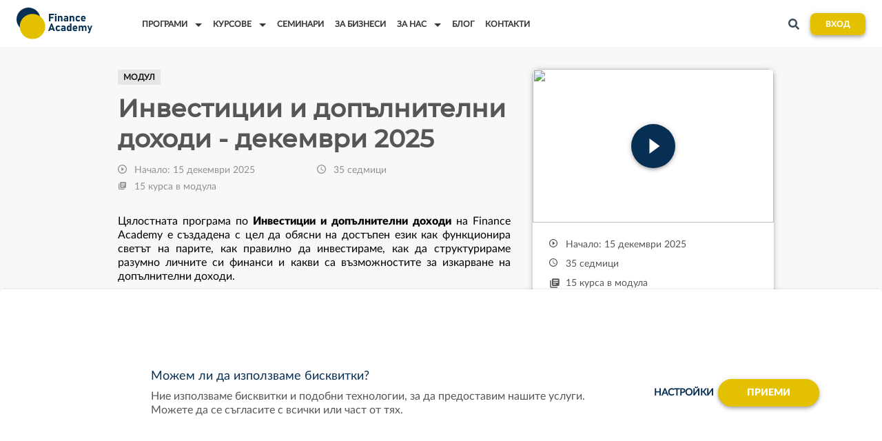

--- FILE ---
content_type: text/html; charset=utf-8
request_url: https://financeacademy.bg/modules/9/investicii-i-dopylnitelni-dohodi-noemvri-2023
body_size: 171023
content:



<!DOCTYPE html>
<html>
<head>
    <meta charset="utf-8" />
    <meta name="viewport" content="width=device-width, height=device-height, initial-scale=1.0, maximum-scale=1.0">

    <script src="/bundles/cookie-management?v=ZmPaFxAvgiEgq4Ol2vKjgiSXDn7dXPLPzeuHkRxMAfY1"></script>


        <script>
            var marketingKeys = {
                GTMKey: 'GTM-M899HX2',
                FBPixelKey: '108506114471513',
                BrevoClientKey: 'd19jv22qmm1lnazcvluqx233',
            };

            loadExternalCookies();
        </script>
        <noscript>
            <img height="1" width="1" style="display: none"
                 src="https://www.facebook.com/tr?id=108506114471513&ev=PageView&noscript=1" />
        </noscript>

    


<link href="/Content/images/favicon.ico" rel="shortcut icon" type="image/x-icon" />

<link rel="canonical" href="https://financeacademy.bg/modules/9/investicii-i-dopylnitelni-dohodi-noemvri-2023" />

<meta property="fb:app_id" content="test">
<meta property="og:url" content="https://financeacademy.bg/modules/9/investicii-i-dopylnitelni-dohodi-noemvri-2023" />
<meta property="og:site_name" content="Finance Academy">
<meta property="og:locale" content="bg_BG" />
<meta property="og:locale:alternate" content="en_US" />


    

            <meta name="title" content="Finance Academy" />
            <meta name="description" content="Finance Academy ❍ Обучение по финанси, инвестиции, бизнес и икономика. Онлайн курсове, доказани експерти, нови умения и възможности." />
        <title>Инвестиции и допълнителни доходи - декември 2025 - Finance Academy</title>

        <meta property="og:title" content="Finance Academy - Finance Academy" />
        <meta property="og:description" content="Finance Academy ❍ Обучение по финанси, инвестиции, бизнес и икономика. Онлайн курсове, доказани експерти, нови умения и възможности." />
        <meta property="og:image" content="https://financeacademy.bg/Content/images/open-graph/finance-default-og.png" />
        <meta property="og:image:width" content="1200" />
        <meta property="og:image:height" content="600" />

<link rel="preload" as="font" href="/Content/fonts/redesign/subset-FontAwesome.woff2" crossorigin="anonymous">
<link rel="preload" as="font" href="/Content/fonts/redesign/Lato-Regular.woff2" crossorigin="anonymous">
<link rel="preload" as="font" href="/Content/fonts/redesign/Lato-Medium.woff2" crossorigin="anonymous">
<link rel="preload" as="font" href="/Content/fonts/redesign/Lato-Semibold.woff2" crossorigin="anonymous">
<link rel="preload" as="font" href="/Content/fonts/redesign/Lato-Bold.woff2" crossorigin="anonymous">
<link rel="preload" as="font" href="/Content/fonts/redesign/Lato-Heavy.woff2" crossorigin="anonymous">
<link rel="preload" as="font" href="/Content/fonts/redesign/Lato-Black.woff2" crossorigin="anonymous">
<link rel="preload" as="font" href="/Content/fonts/redesign/Montserrat-Bold.woff2" crossorigin="anonymous">
<link rel="preload" as="font" href="/Content/fonts/redesign/Montserrat-SemiBold.woff2" crossorigin="anonymous">
<link rel="preload" as="font" href="/Content/fonts/redesign/Montserrat-Medium.woff2" crossorigin="anonymous">        <link rel="stylesheet" type="text/css" href="/Content/css/base/fonts/fonts-declaration.css" />
<link href="/content/redesign-base-vendor?v=pmOD49vWWKV85DgMfV8jj-zeOaZziN53xCWdms7fj-E1" rel="stylesheet"/>
<link href="/content/redesign-base?v=dRhy1Ht1zQoPvDv-DA29NN_yO4LErvqX97gUIG3qL0s1" rel="stylesheet"/>

    <style>
        .hidden-high-priority {
            display: none;
        }
    </style>
    
    <link href="/content/kendo/css?v=HPdSrIz-38rJHG482tyVpgou0OeuTGcpsNPQibcvkFQ1" rel="stylesheet"/>
<link href="/content/level-details?v=nGJQiKYCZ44-_VzMWq9UkkiqST9nwizUUHvOoZeMbxA1" rel="stylesheet"/>




    <script src="/bundles/modernizr?v=inCVuEFe6J4Q07A0AcRsbJic_UE5MwpRMNGcOtk94TE1"></script>
<script src="/bundles/jquery?v=lRb9o2zgdTS01azaWf7JVoFUMNNszeqCQi4D28VGvCU1"></script>
<script src="/bundles/push-notifications?v=rDQl5Qvo2rIipshEBJdIvnh4oQMzP_Mdr1oti9xQkzQ1"></script>

    <link href="/content/cookies-banner?v=w7gwb2_gLOgqG_vWSP9FDSpHXsGSdQjCGDBA9xTba4E1" rel="stylesheet"/>


    <link rel="stylesheet" type="text/css" href="/Content/css/common/my-collapsible.css" />
<script src="https://cdn.onesignal.com/sdks/OneSignalSDK.js" async=""></script>
<script>
        window.OneSignal = window.OneSignal || [];
        OneSignal.push(function () {
            OneSignal.init({
                appId: "d6aa8fab-f27a-42e4-a658-8fb991e9df57",
            });
        });
</script> 
        <script>
            loadBrevoHeadScripts("");
        </script>
</head>
<body>
        <noscript>
            <iframe src="https://www.googletagmanager.com/ns.html?id=GTM-M899HX2"
                    height="0" width="0" style="display: none; visibility: hidden"></iframe>
        </noscript>






<div class="lead-wrapper">

    <header id="page-header" class="container container-holder main-page-header">
        <div class="page-header-brand">
            <div class="hover-dropdown">
                <div class="logo hover-dropdown-btn">
                    
                    <a href="/" title="Finance Academy">
                        <img class="desktop-logo" src="/Content/images/svg-logos/finance-logo.svg" alt="Finance Academy" title="Finance Academy" />
                        <img class="mobile-logo" src="/Content/images/svg-logos/finance-logo.svg" alt="Finance Academy" id="mobile-logo">
                    </a>
                </div>

            </div>
        </div>
        <nav class="page-header-items" id="nav-items-list">
            <ul class="page-header-items-list  parent-dropdown main-mobile-dropdown">
                    <li class="page-header-items-list-element dropdown-item">
                        <a href="javascript:;" class="page-header-items-list-element-link header-dropdown-link nested-dropdown-link" data-toggle="dropdown">
                            <span class="main-title">Програми</span>
                            <span class="cell-arrow"></span>
                        </a>
                        


<div class="custom-dropdown header-program nested-dropdown-item" id="main-programs-dropdown">
    <div class="nav-main-program">
        <ul class="nav nav-tabs nav-stacked parent-dropdown">
            <div class="go-back-item overflowed">
                <a href="javascript:;" class="go-back-item-link">
                    <img src="/Content/images/header/back-arrow.svg" alt="Back" />
                    <span class="main-title">Програми</span>
                </a>
            </div>
                <li class="nav-item active" role="presentation">
                    <a aria-controls="1"
                       data-toggle="tab"
                       class="nav-item-link nested-dropdown-link complex-tabs"
                       href="#1">
                        <span class="main-title">Инвестиции и допълнителни доходи</span>
                        <span class="cell-arrow"></span>
                    </a>
                </li>
                <li class="nav-item " role="presentation">
                    <a aria-controls="2"
                       data-toggle="tab"
                       class="nav-item-link nested-dropdown-link complex-tabs"
                       href="#2">
                        <span class="main-title">Счетоводство и данъци</span>
                        <span class="cell-arrow"></span>
                    </a>
                </li>
                <li class="nav-item " role="presentation">
                    <a aria-controls="3"
                       data-toggle="tab"
                       class="nav-item-link nested-dropdown-link complex-tabs"
                       href="#3">
                        <span class="main-title">Practical MBA</span>
                        <span class="cell-arrow"></span>
                    </a>
                </li>
        </ul>
        <div class="tab-content nested-dropdown-item">
                <div class="tab-pane active" id="1">
                    <div class="go-back-item">
                        <a href="javascript:;" class="go-back-item-link">
                            <img src="/Content/images/header/back-arrow.svg" alt="Back" />
                            <span class="main-title">Инвестиции и допълнителни доходи</span>
                        </a>
                    </div>
                    <div class="tab-content-header buttons-wrapper bottom-border">
                        <h2 class="tab-content-header-title">
                            Цялостна програма по Инвестиции и допълнителни доходи
                        </h2>
                            <a href="https://financeacademy.bg/application" class="softuni-btn softuni-btn-primary softuni-btn-small">Кандидатствай</a>
                    </div>
                        <div class="tab-content-links">
                                <a href="https://financeacademy.bg/curriculum" class="bordered">Учебен план</a>
                                                            <a href="https://financeacademy.bg/fees" class="">Такси</a>
                        </div>

                    <div class="nav-program-trainings">

                            <div class="tab-content-items">
                                <div class="custom-dropdown-title border">
                                    Стартирали Модули от Програмата
                                </div>
                                <ul class="custom-dropdown-list custom-dropdown-list-grid">
                                            <li class="item-visible">
                                                <a href="/modules/9/Investments-and-Additional-Income-May-2025/44" class="nav-link">
                                                    Инвестиции и допълнителни доходи - май 2025
                                                </a>
                                            </li>
                                            <li class="item-visible">
                                                <a href="/modules/9/Investments-and-Additional-Income-November-2025/53" class="nav-link">
                                                    Инвестиции и допълнителни доходи - ноември 2025
                                                </a>
                                            </li>
                                            <li class="item-hidden nav-active-program-levels">
                                                <a href="/modules/9/Investments-and-Additional-Income-December-2025/57" class="nav-link">
                                                    Инвестиции и допълнителни доходи - декември 2025
                                                </a>
                                            </li>
                                </ul>
                                    <a href="javascript:;" class="nav-header-see-more last" data-toggle-for="nav-active-program-levels">
                                        <span>Покажи още</span>
                                        <img src="/Content/images/header/see-more-arrow.svg" alt="See more" />
                                    </a>
                            </div>
                    </div>
                </div>
                <div class="tab-pane " id="2">
                    <div class="go-back-item">
                        <a href="javascript:;" class="go-back-item-link">
                            <img src="/Content/images/header/back-arrow.svg" alt="Back" />
                            <span class="main-title">Счетоводство и данъци</span>
                        </a>
                    </div>
                    <div class="tab-content-header buttons-wrapper bottom-border">
                        <h2 class="tab-content-header-title">
                            Цялостна програма по Счетоводство и данъци
                        </h2>
                            <a href="https://financeacademy.bg/apply-schetovodstvo" class="softuni-btn softuni-btn-primary softuni-btn-small">Кандидатствай</a>
                    </div>
                        <div class="tab-content-links">
                                <a href="https://financeacademy.bg/curriculum-schetovodstvo" class="bordered">Учебен план</a>
                                                            <a href="https://financeacademy.bg/fees-schetovodstvo" class="">Такси</a>
                        </div>

                    <div class="nav-program-trainings">

                            <div class="tab-content-items">
                                <div class="custom-dropdown-title border">
                                    Стартирали Модули от Програмата
                                </div>
                                <ul class="custom-dropdown-list custom-dropdown-list-grid">
                                            <li class="item-visible">
                                                <a href="/modules/8/Accounting-and-Tax-April-2025/42" class="nav-link">
                                                    Счетоводство и данъци - април 2025
                                                </a>
                                            </li>
                                            <li class="item-visible">
                                                <a href="/modules/8/Accounting-and-Tax-November-2025/54" class="nav-link">
                                                    Счетоводство и данъци - ноември 2025
                                                </a>
                                            </li>
                                </ul>
                            </div>
                    </div>
                </div>
                <div class="tab-pane " id="3">
                    <div class="go-back-item">
                        <a href="javascript:;" class="go-back-item-link">
                            <img src="/Content/images/header/back-arrow.svg" alt="Back" />
                            <span class="main-title">Practical MBA</span>
                        </a>
                    </div>
                    <div class="tab-content-header buttons-wrapper bottom-border">
                        <h2 class="tab-content-header-title">
                            Цялостна програма по Practical MBA
                        </h2>
                            <a href="https://financeacademy.bg/apply-business-program" class="softuni-btn softuni-btn-primary softuni-btn-small">Кандидатствай</a>
                    </div>
                        <div class="tab-content-links">
                                <a href="https://financeacademy.bg/curriculum-business" class="bordered">Учебен план</a>
                                                            <a href="https://financeacademy.bg/fees-business-program" class="">Такси</a>
                        </div>

                    <div class="nav-program-trainings">

                            <div class="tab-content-items">
                                <div class="custom-dropdown-title border">
                                    Стартирали Модули от Програмата
                                </div>
                                <ul class="custom-dropdown-list custom-dropdown-list-grid">
                                            <li class="item-visible">
                                                <a href="/modules/15/Business-Management-and-Entrepreneurship-May-2025/43" class="nav-link">
                                                    Бизнес мениджмънт и предприемачество - май 2025
                                                </a>
                                            </li>
                                            <li class="item-visible">
                                                <a href="/modules/25/Practical-MBA-December-2025/55" class="nav-link">
                                                    Practical MBA - декември 2025
                                                </a>
                                            </li>
                                </ul>
                            </div>
                    </div>
                </div>
        </div>
    </div>
</div>

                    </li>
                                    <li class="page-header-items-list-element dropdown-item">
                        <a href="javascript:;" class="page-header-items-list-element-link header-dropdown-link nested-dropdown-link" data-toggle="dropdown">
                            <span class="main-title">Курсове</span>
                            <span class="cell-arrow"></span>
                        </a>
                        


<div class="custom-dropdown training-dropdown nested-dropdown-item ">
    <div class="go-back-item">
        <a href="javascript:;" class="go-back-item-link">
            <img src="/Content/images/header/back-arrow.svg" alt="Back" />
            <span class="main-title">
                Курсове
            </span>
        </a>
    </div>
    <div class="custom-dropdown-wrapper custom-dropdown-columns">
        <div class="custom-dropdown-column">
                <div class="custom-dropdown-title">
                    ПРЕДСТОЯЩИ КУРСОВЕ
                </div>
                <ul class="custom-dropdown-list">
                    
<li>
    <a href="/trainings/361/liderstvo-i-motivatsiya-yanuari-2026" class="training-name-link">
        <div class="training-name-text">
            Лидерство и мотивация - януари 2026
        </div>
    </a>
</li>

<li>
    <a href="/trainings/382/pokupka-na-imot-za-sobstveno-polzvane" class="training-name-link">
        <div class="training-name-text">
            Покупка на имот за собствено ползване
        </div>
    </a>
</li>

<li>
    <a href="/trainings/386/remont-i-renovacii-na-nedvijimi-imoti" class="training-name-link">
        <div class="training-name-text">
            Ремонт и реновации на недвижими имоти
        </div>
    </a>
</li>

<li>
    <a href="/trainings/420/marketing-strategiq-i-brand-menidzhmant-yanuari-2026" class="training-name-link">
        <div class="training-name-text">
            Маркетинг стратегия и бранд мениджмънт - януари 2026
        </div>
    </a>
</li>

<li>
    <a href="/trainings/444/osnovi-na-investitsiite-yanuari-2026" class="training-name-link">
        <div class="training-name-text">
            Основи на инвестициите - януари 2026
        </div>
    </a>
</li>

<li>
    <a href="/trainings/352/izgotvyane-na-finansovi-otcheti-fevruari-2026" class="training-name-link">
        <div class="training-name-text">
            Изготвяне на финансови отчети - февруари 2026
        </div>
    </a>
</li>

<li>
    <a href="/trainings/423/semeyni-finansi-fevruari-2026" class="training-name-link">
        <div class="training-name-text">
            Семейни финанси - февруари 2026
        </div>
    </a>
</li>

<li>
    <a href="/trainings/403/investitsii-v-kriptovaluti-february-2026" class="training-name-link">
        <div class="training-name-text">
            Инвестиции в криптовалути - февруари 2026
        </div>
    </a>
</li>

<li>
    <a href="/trainings/460/vavedenie-v-schetovodstvoto-february-2026" class="training-name-link">
        <div class="training-name-text">
            Въведение в счетоводството - февруари 2026
        </div>
    </a>
</li>

<li>
    <a href="/trainings/421/biznes narachnitsi, pravni i schetovodni resursi" class="training-name-link">
        <div class="training-name-text">
            Бизнес наръчници, правни и счетоводни ресурси
        </div>
    </a>
</li>

<li>
    <a href="/trainings/431/business-and-project-management-february-2026" class="training-name-link">
        <div class="training-name-text">
            Бизнес мениджмънт и управление на проекти - февруари 2026
        </div>
    </a>
</li>

<li>
    <a href="/trainings/404/investicii-v-akcii-march-2026" class="training-name-link">
        <div class="training-name-text">
            Инвестиции в акции - март 2026
        </div>
    </a>
</li>

<li>
    <a href="/trainings/412/danaci-i-dohodi-na-fizicheski-lica-march-2026" class="training-name-link">
        <div class="training-name-text">
            Данъци и доходи на физическите лица - март 2026
        </div>
    </a>
</li>

<li>
    <a href="/trainings/474/danachno-oblagane-na-crypto-aktivi-march-2026" class="training-name-link">
        <div class="training-name-text">
            Наръчници за данъчно облагане на крипто активи - март 2026
        </div>
    </a>
</li>

<li>
    <a href="/trainings/466/osnovi-na-biznesa-march-2026 " class="training-name-link">
        <div class="training-name-text">
            Основи на бизнеса - Март 2026
        </div>
    </a>
</li>

<li>
    <a href="/trainings/442/izgrajdane-na-lichen-finansov-plan-mart-2026" class="training-name-link">
        <div class="training-name-text">
            Изграждане на личен финансов план - март 2026
        </div>
    </a>
</li>

<li>
    <a href="/trainings/436/predstavqne-na-biznes-ideq-march-2026" class="training-name-link">
        <div class="training-name-text">
            Представяне на бизнес идея - март 2026
        </div>
    </a>
</li>

<li>
    <a href="/trainings/413/pravila-za-oblagane-s-dds-v-bulgaria-april-2026" class="training-name-link">
        <div class="training-name-text">
            Правила за облагане с ДДС в България - април 2026
        </div>
    </a>
</li>

<li>
    <a href="/trainings/430/investicii-v-obligacii" class="training-name-link">
        <div class="training-name-text">
            Инвестиции в облигации
        </div>
    </a>
</li>

<li>
    <a href="/trainings/407/pasivno-investirane-s-etfs-etps-i-vzaimni-fondove-april-2026" class="training-name-link">
        <div class="training-name-text">
            Пасивни инвестиции в ETF и взаимни фондове - април 2026
        </div>
    </a>
</li>

<li>
    <a href="/trainings/438/liderstvo-i-motivatsiya-april-2026" class="training-name-link">
        <div class="training-name-text">
            Лидерство и мотивация - април 2026
        </div>
    </a>
</li>

<li>
    <a href="/trainings/414/korporativno-podohodno-oblagane-may-2026" class="training-name-link">
        <div class="training-name-text">
            Корпоративно подоходно облагане - май 2026
        </div>
    </a>
</li>

<li>
    <a href="/trainings/406/izgrazhdane-na-investicionno-portfolio-may-2026" class="training-name-link">
        <div class="training-name-text">
            Изграждане на инвестиционно портфолио - май 2026
        </div>
    </a>
</li>

<li>
    <a href="/trainings/443/investicii-v-akcii-june-2026" class="training-name-link">
        <div class="training-name-text">
            Инвестиции в акции - юни 2026
        </div>
    </a>
</li>

<li>
    <a href="/trainings/408/dopulnitelni-dohodi-june-2026" class="training-name-link">
        <div class="training-name-text">
            Допълнителни доходи - юни 2026
        </div>
    </a>
</li>

<li>
    <a href="/trainings/433/registratsiya-na-firma-101-i-pravni-aspekti-na-biznesa-june-2026 " class="training-name-link">
        <div class="training-name-text">
            Регистрация на фирма 101 и правни аспекти на бизнеса - юни 2026
        </div>
    </a>
</li>

<li>
    <a href="/trainings/415/pravni-aspekti-na-biznesa-june-2026" class="training-name-link">
        <div class="training-name-text">
            Правни аспекти на бизнеса - юни 2026
        </div>
    </a>
</li>

<li>
    <a href="/trainings/439/osnovi-na-schetovodstvoto-za-biznesa-juli-2026" class="training-name-link">
        <div class="training-name-text">
            Основи на счетоводството за бизнеса - юли 2026
        </div>
    </a>
</li>

<li>
    <a href="/trainings/437/excel-za-nachinaeshti-yuli-2026" class="training-name-link">
        <div class="training-name-text">
            Excel за начинаещи - юли 2026
        </div>
    </a>
</li>

                </ul>

                <div class="custom-dropdown-title border">
                    СТАРТИРАЛИ КУРСОВЕ
                </div>
                <ul class="custom-dropdown-list">
                            <li class="item-visible">
                                <a href="/trainings/340/fundamentalen-analiz-na-finansovi-pazari" class="nav-link">
                                    Фундаментален анализ на финансови пазари
                                </a>
                            </li>
                            <li class="item-hidden nav-active-fasttracks">
                                <a href="/trainings/341/investicii-na-bulgarskata-fondova-borsa" class="nav-link">
                                    Инвестиции на българската фондова борса
                                </a>
                            </li>
                            <li class="item-hidden nav-active-fasttracks">
                                <a href="/trainings/200/financial-literacy-for-everyone" class="nav-link">
                                    Финансова грамотност за всеки
                                </a>
                            </li>
                            <li class="item-hidden nav-active-fasttracks">
                                <a href="/trainings/368/vuvedenie-v-blockchain" class="nav-link">
                                    Въведение в блокчейн
                                </a>
                            </li>
                            <li class="item-hidden nav-active-fasttracks">
                                <a href="/trainings/369/vuvedenie-v-web3" class="nav-link">
                                    Въведение в Web3
                                </a>
                            </li>
                            <li class="item-hidden nav-active-fasttracks">
                                <a href="/trainings/346/investitsii-v-zlato-i-drugi-blagorodni-metali" class="nav-link">
                                    Инвестиции в злато и други благородни метали
                                </a>
                            </li>
                            <li class="item-hidden nav-active-fasttracks">
                                <a href="/trainings/343/investicii-v-surovini" class="nav-link">
                                    Инвестиции в суровини
                                </a>
                            </li>
                            <li class="item-hidden nav-active-fasttracks">
                                <a href="/trainings/441/excel-za-nachinaeshti" class="nav-link">
                                    Excel за начинаещи
                                </a>
                            </li>
                            <li class="item-hidden nav-active-fasttracks">
                                <a href="/trainings/453/pasivni-dohodi-ot-dividenti" class="nav-link">
                                    Пасивни доходи от дивиденти
                                </a>
                            </li>
                            <li class="item-hidden nav-active-fasttracks">
                                <a href="/trainings/366/investitsii-v-nedvizhimi-imoti-dekemvri-2025" class="nav-link">
                                    Инвестиции в недвижими имоти - декември 2025
                                </a>
                            </li>
                            <li class="item-hidden nav-active-fasttracks">
                                <a href="/trainings/383/p2p-investitsii-v-nedvizhimi-imoti" class="nav-link">
                                    P2P инвестиции в недвижими имоти
                                </a>
                            </li>
                            <li class="item-hidden nav-active-fasttracks">
                                <a href="/trainings/384/investicii-v-airbnb" class="nav-link">
                                    Инвестиции в Airbnb
                                </a>
                            </li>
                            <li class="item-hidden nav-active-fasttracks">
                                <a href="/trainings/388/pasivno-investirane-v-nedvizhimi-imoti-reits" class="nav-link">
                                    Пасивно инвестиране в недвижими имоти (REITS)
                                </a>
                            </li>
                            <li class="item-hidden nav-active-fasttracks">
                                <a href="/trainings/424/krediti-i-zaduljeniq-qnuari-2026" class="nav-link">
                                    Кредити и задължения - януари 2026
                                </a>
                            </li>
                            <li class="item-hidden nav-active-fasttracks">
                                <a href="/trainings/351/operativno-schetovodstvo-prihodi-razhodi-i-pasivi-na-firmata-yanuari-2026" class="nav-link">
                                    Оперативно счетоводство: Приходи, разходи и пасиви на фирмата - януари 2026
                                </a>
                            </li>
                            <li class="item-hidden nav-active-fasttracks">
                                <a href="/trainings/483/accounting-for-everyone" class="nav-link">
                                    Счетоводство за всеки
                                </a>
                            </li>
                </ul>
            <div class="custom-dropdown-buttons buttons-wrapper">
                    <a href="javascript:;" class="nav-header-see-more" data-toggle-for="nav-active-fasttracks">
                        <span>Покажи още</span>
                        <img src="/Content/images/header/see-more-arrow.svg" alt="See more" />
                    </a>
                <a href="/trainings/opencourses" class="softuni-btn softuni-btn-secondary softuni-btn-small">Всички курсове</a>
            </div>
        </div>
        <div class="custom-dropdown-column">
                <div class="custom-dropdown-title border">
                    ПРЕДСТОЯЩИ МОДУЛИ С КУРСОВЕ
                </div>
                <ul class="custom-dropdown-list">
                    <li class="category-nav levels-nav top-buffer-xs">
    <a class="training-name-link" href="/modules/11/Kriptovaluti-za-nachinaeshti-fevruari-2026/58">
        <div class="training-name-text">
            Криптовалути за начинаещи - февруари 2026
        </div>
    </a>
</li>
<li class="category-nav levels-nav top-buffer-xs">
    <a class="training-name-link" href="/modules/18/Biznes-menidjmynt-i-liderstvo-fevruari-2026/60">
        <div class="training-name-text">
            Бизнес мениджмънт и лидерство - февруари 2026
        </div>
    </a>
</li>

                </ul>

                <div class="custom-dropdown-title border">
                    СТАРТИРАЛИ МОДУЛИ С КУРСОВЕ

                </div>
                <ul class="custom-dropdown-list">
                            <li class="item-visible">
                                <a href="/modules/8/Schetovodstvo-i-danyci-april-2025/42" class="nav-link">
                                    Счетоводство и данъци - април 2025
                                </a>
                            </li>
                            <li class="item-hidden nav-active-levels">
                                <a href="/modules/15/Biznes-menidjmynt-i-predpriemachestvo-may-2025/43" class="nav-link">
                                    Бизнес мениджмънт и предприемачество - май 2025
                                </a>
                            </li>
                            <li class="item-hidden nav-active-levels">
                                <a href="/modules/9/Investicii-i-dopylnitelni-dohodi-may-2025/44" class="nav-link">
                                    Инвестиции и допълнителни доходи - май 2025
                                </a>
                            </li>
                            <li class="item-hidden nav-active-levels">
                                <a href="/modules/24/Lichni-finansi-krediti-i-zastrahovane-noemvri-2025/52" class="nav-link">
                                    Лични финанси, кредити и застраховане - ноември 2025
                                </a>
                            </li>
                            <li class="item-hidden nav-active-levels">
                                <a href="/modules/9/Investicii-i-dopylnitelni-dohodi-noemvri-2025/53" class="nav-link">
                                    Инвестиции и допълнителни доходи - ноември 2025
                                </a>
                            </li>
                            <li class="item-hidden nav-active-levels">
                                <a href="/modules/8/Schetovodstvo-i-danyci-noemvri-2025/54" class="nav-link">
                                    Счетоводство и данъци - ноември 2025
                                </a>
                            </li>
                            <li class="item-hidden nav-active-levels">
                                <a href="/modules/13/Operativno-schetovodstvo-i-izgotvyane-na-finansovi-otcheti-noemvri-2025/50" class="nav-link">
                                    Оперативно счетоводство и изготвяне на финансови отчети - ноември 2025
                                </a>
                            </li>
                            <li class="item-hidden nav-active-levels">
                                <a href="/modules/23/Business-Accelerator-from-0-to-100-dekemvri-2025/51" class="nav-link">
                                    Business Accelerator: from 0 to 100 - декември 2025
                                </a>
                            </li>
                            <li class="item-hidden nav-active-levels">
                                <a href="/modules/25/Practical-MBA-dekemvri-2025/55" class="nav-link">
                                    Practical MBA - декември 2025
                                </a>
                            </li>
                            <li class="item-hidden nav-active-levels">
                                <a href="/modules/16/Imoti-Investicii-remonti-i-fondove-dekemvri-2025/56" class="nav-link">
                                    Имоти: Инвестиции, ремонти и фондове - декември 2025
                                </a>
                            </li>
                            <li class="item-hidden nav-active-levels">
                                <a href="/modules/9/Investicii-i-dopylnitelni-dohodi-dekemvri-2025/57" class="nav-link">
                                    Инвестиции и допълнителни доходи - декември 2025
                                </a>
                            </li>
                </ul>

                <a href="javascript:;" class="nav-header-see-more last" data-toggle-for="nav-active-levels">
                    <span>Покажи още</span>
                    <img src="/Content/images/header/see-more-arrow.svg" alt="See more" />
                </a>
        </div>
    </div>
</div>

                    </li>

                <li class="page-header-items-list-element">
                    <a href="/events" class="page-header-items-list-element-link">
                        <span>Семинари</span>
                    </a>
                </li>
                
                <li class="page-header-items-list-element">
                    <a href="/become-a-partner" class="page-header-items-list-element-link">
                        <span>
                            За бизнеси
                        </span>
                    </a>
                </li>

                <li class="page-header-items-list-element dropdown-item relative-dropdown">
                    <a href="javascript:;" class="page-header-items-list-element-link header-dropdown-link nested-dropdown-link" data-toggle="dropdown">
                        <span class="main-title">За нас</span>
                        <span class="cell-arrow"></span>
                    </a>
                    <div class="custom-dropdown small-width nested-dropdown-item">
                        <div class="go-back-item">
                            <a href="javascript:;" class="go-back-item-link">
                                <img src="/Content/images/header/back-arrow.svg" alt="Back" />
                                <span class="main-title">За нас</span>
                            </a>
                        </div>
                        <div class="custom-dropdown-wrapper">
                            <ul class="custom-dropdown-list">

                                <li>
                                    <a href="/about" class="custom-dropdown-list-link">
                                        За нас
                                    </a>
                                </li>
                                <li>
                                    <a href="/trainers" class="custom-dropdown-list-link">
                                        Преподаватели
                                    </a>
                                </li>
                                <li>
                                    <a href="/certificates" class="custom-dropdown-list-link">
                                        Сертификати
                                    </a>
                                </li>
                                <li>
                                    <a href="/partners" class="custom-dropdown-list-link">
                                        Партньори
                                    </a>
                                </li>
                            </ul>
                        </div>
                    </div>
                </li>

                <li class="page-header-items-list-element">
                    <a href="/blog" class="page-header-items-list-element-link">
                        <span>Блог</span>
                    </a>
                </li>

                <li class="page-header-items-list-element">
                    <a href="/contacts" class="page-header-items-list-element-link last">
                        <span>Контакти</span>
                    </a>
                </li>
            </ul>
        </nav>
        <div class="page-header-buttons buttons-wrapper">
            <ul class="page-header-buttons-list">
                <li class="page-header-buttons-list-element dropdown-item hamburger-menu">
                    <a href="javascript:;" class="nav-icon-hamburger-link" data-toggle="dropdown">
                        <div id="nav-icon">
                            <span class="nav-icon-line first-line"></span>
                            <span class="nav-icon-line second-line"></span>
                            <span class="nav-icon-line third-line"></span>
                        </div>
                    </a>
                </li>
                    <li class="page-header-buttons-list-element btn-item login-btn">
                        <span class="cell login-btn-wrap">
                            <a href="/login?returnUrl=/modules/9/investicii-i-dopylnitelni-dohodi-noemvri-2023" class="softuni-btn softuni-btn-primary softuni-btn-small">Вход</a>
                        </span>
                    </li>

                <li class="page-header-buttons-list-element" id="search-icon-container">
                    
<a href="javascript:;" class="header-search-icon header-search-dropdown-link">
    <img src="/Content/images/header/search-icon.svg" alt="Search">
</a>

<div id="search-dropdown" class="custom-dropdown toggle-holder header-search-dropdown">
    <div class="container container-holder">
        <form method="get" action="/Search/Results" class="nav-search-form">
            <div class="search-wrap">
                <button type="submit">
                    <i class="fa fa-search header-search-form-icon"></i>
                </button>
                <input type="text"
                       id="search-input"
                       class="search-field"
                       placeholder="Търси в сайта"
                       name="SearchTerm" />
            </div>
            <div class="filters-holder">
                <div class="filter-wrap checkbox-wrap">
                    <input type="checkbox"
                           id="Courses"
                           value="true"
                           checked
                           name="FastTrackInstances" />
                    <label class="checkbox-label" for="Courses">Курсове</label>
                </div>
                <div class="filter-wrap checkbox-wrap">
                    <input type="checkbox"
                           id="Seminars"
                           value="true"
                           checked
                           name="Seminars" />
                    <label class="checkbox-label" for="Seminars">Семинари</label>
                </div>
                <div class="filter-wrap checkbox-wrap">
                    <input type="checkbox"
                           id="Users"
                           value="true"
                           checked
                           name="Users" />
                    <label class="checkbox-label" for="Users">Потребители</label>
                </div>
                <div class="filter-wrap checkbox-wrap">
                    <input type="checkbox"
                           id="Resources"
                           value="true"
                           checked
                           name="LectureResources" />
                    <label class="checkbox-label" for="Resources">Ресурси</label>
                </div>
            </div>
        </form>
    </div>
</div>
                </li>
            </ul>
        </div>
    </header>
</div>
    

        <div class="content regular">
            <div class="system-messages-container loading-mask-container loading-mask-container-reversed">
                





<style>
    .loading-mask-container {
        position: relative;
    }

    .loading-mask-container-reversed .loading-mask {
        color: #FFF;
        background-color: rgba(252, 76, 80, 0.3);
    }

    .loading-mask {
        position: absolute;
        top: 0;
        right: 0;
        bottom: 0;
        left: 0;
        color: #E3C100;
        display: none;
        background-color: rgba(252, 252, 252, 0.3);
    }

    .loading-spinner-container {
        position: absolute;
        left: 50%;
        top: 50%;
        transform: translate(-50%,-50%);
    }
</style>

<div id="system-messages-loading-mask" class="loading-mask" title="Loading...">
    <span class="loading-spinner-container">
        <i class="fa fa-spinner fa-pulse fa-2x fa-fw"></i>
        <span class="sr-only">Loading...</span>
    </span>
</div>

            </div>
        </div>
        <main class="page-wrapper">
            






<section class="module redesign-container can-apply">
    <section class="module-content ">
        <section class="module-header-section can-apply">
            <section class="module-header">
                <span class="module-header-label">
                    модул
                </span>
                <h1 class="module-header-title">
                    Инвестиции и допълнителни доходи - декември 2025  
                </h1>
                    <article class="module-header-intro-container">
                            <section class="module-header-intro">
                                <img src="/Content/images/icons/play-icon.svg" class="module-header-intro-img" />
                                <span class="module-header-intro-text">
                                    Начало: 15 декември 2025
                                </span>
                            </section>
                                <section class="module-header-intro">
                                    <img src="/Content/images/icons/time-icon.svg" class="module-header-intro-img" />
                                    <span class="module-header-intro-text">
                                        35 седмици
                                    </span>
                                </section>
                        <section class="module-header-intro">
                            <img src="/Content/images/icons/books-icon.svg" class="module-header-intro-img" />
                            <span class="module-header-intro-text">
                                15 курса в модула
                            </span>
                        </section>
                    </article>
                        <section class="module-header-btn-mobile">
                            <a class="module-header-btn module-card-btn softuni-btn softuni-btn-primary softuni-btn-large" href="/module/apply/57">Запиши се</a>
                        </section>
                    <article class="module-header-card-mobile">
                        
                            <section class="module-card-footer-education-info">
                                <article class="module-card-footer-education-info-type">
                                    <img src="/Content/images/icons/computer-icon.svg" class="module-card-footer-education-info-type-img" />
                                    <span class="module-card-footer-education-info-type-text">
                                        Онлайн
                                    </span>
                                </article>
                                <article class="module-card-footer-education-info-price">
970.00 лв. / €495.95                                </article>
                            </section>
                    </article>
                <article class="module-header-description-and-button">
                    <article class="module-header-description collapsed" id="module-header-description">
                        <div style="text-align:justify;"><span style="color:#000000;">Цялостната програма по <strong>Инвестиции и допълнителни доходи</strong> на Finance Academy е създадена с цел да обясни на достъпен език как функционира светът на парите, как правилно да инвестираме, как да структурираме разумно личните си финанси и какви са възможностите за изкарване на допълнителни доходи.</span><br /><br /><span style="color:#000000;">Програмата се състои от </span><strong><span style="color:#000000;">6 основни&nbsp;</span></strong><span style="color:#ff0000;"><span style="color:#000000;"><span style="color:#000000;">и над <strong>7 бонус курса</strong>,</span></span></span> <span style="color:#000000;"><span style="color:#000000;">които са <strong>изцяло онлайн</strong>, водени от доказани експерти с дългогодишен локален и международен опит. Курсистите на</span></span><span style="color:#000000;"> Finance Academy придобиват глобални знания, които могат да приложат навсякъде, заедно с преференциални условия за платформи и партньорски програми на компании от цял свят. Получават достъп до допълнителни образователни ресурси, индивидуална помощ от ментор и много демонстрации. По този начин се оформя цялостен подход за изграждане на изцяло практически и приложими в реални условия умения.</span><br /><br /><span style="color:#000000;">Учене чрез правене и лекции на достъпен и разбираем език - това е цялостната програма по Инвестиции и допълнителни доходи на Finance Academy. Обучение, което помага на хората да постигнат своята финансова независимост, без аналог в България!</span><br /></div>
                    </article>
                </article>
                    <article class="module-video-wrapper video-wrapper mobile clickable" id="module-video-wrapper-mobile">
                        <section class="module-video-image-wrapper  clickable">
                            <img class="module-video-image" src="https://img.youtube.com/vi/BAF3Du0bRAQ/hqdefault.jpg" />
                        </section>
                    </article>
            </section>
        </section>





<section class="module-courses">
    <h2 class="module-courses-title">
        Курсове в модула
    </h2>
    <section class=module-courses-cards-as-slider>
            <article class="course-card-wrapper">
                <a href="/trainings/426/pensionno-planirane-i-zastrahovki-dekemvri-2025" class="course-card">
                    <section class="course-card-header">
                        <img src="/Files/Courses/pension (1).jpg">
                    </section>
                    <section class="course-card-content">
                        <p class="course-card-content-title">
                            Пенсионно планиране и застраховки - декември 2025
                        </p>
                        <section class="course-card-footer">
                                <section class="course-card-date">
                                    <img alt="Обучение" src="/Content/images/icons/play-icon.svg">
                                    <span>
                                        08 декември 2025
                                    </span>
                                </section>
                                                            <section class="course-card-time">
                                    <img src="/Content/images/icons/time-icon.svg">
                                    <span>2 седмици</span>
                                </section>
                        </section>
                    </section>
                </a>
            </article>
            <article class="course-card-wrapper">
                <a href="/trainings/366/investitsii-v-nedvizhimi-imoti-dekemvri-2025" class="course-card">
                    <section class="course-card-header">
                        <img src="/Files/Courses/Недвижими имоти.jpg">
                    </section>
                    <section class="course-card-content">
                        <p class="course-card-content-title">
                            Инвестиции в недвижими имоти - декември 2025
                        </p>
                        <section class="course-card-footer">
                                <section class="course-card-date">
                                    <img alt="Обучение" src="/Content/images/icons/play-icon.svg">
                                    <span>
                                        15 декември 2025
                                    </span>
                                </section>
                                                            <section class="course-card-time">
                                    <img src="/Content/images/icons/time-icon.svg">
                                    <span>4 седмици</span>
                                </section>
                        </section>
                    </section>
                </a>
            </article>
            <article class="course-card-wrapper">
                <a href="/trainings/424/krediti-i-zaduljeniq-qnuari-2026" class="course-card">
                    <section class="course-card-header">
                        <img src="/Files/Courses/credits 2.jpg">
                    </section>
                    <section class="course-card-content">
                        <p class="course-card-content-title">
                            Кредити и задължения - януари 2026
                        </p>
                        <section class="course-card-footer">
                                <section class="course-card-date">
                                    <img alt="Обучение" src="/Content/images/icons/play-icon.svg">
                                    <span>
                                        05 януари 2026
                                    </span>
                                </section>
                                                            <section class="course-card-time">
                                    <img src="/Content/images/icons/time-icon.svg">
                                    <span>3 седмици</span>
                                </section>
                        </section>
                    </section>
                </a>
            </article>
            <article class="course-card-wrapper">
                <a href="/trainings/446/pokupka-na-imot-za-sobstveno-polzvane-january-2026" class="course-card">
                    <section class="course-card-header">
                        <img src="/Files/Courses/Home ownership course.jpg">
                    </section>
                    <section class="course-card-content">
                        <p class="course-card-content-title">
                            Покупка на имот за собствено ползване - януари 2026
                        </p>
                        <section class="course-card-footer">
                                <section class="course-card-date">
                                    <img alt="Обучение" src="/Content/images/icons/play-icon.svg">
                                    <span>
                                        19 януари 2026
                                    </span>
                                </section>
                                                            <section class="course-card-time">
                                    <img src="/Content/images/icons/time-icon.svg">
                                    <span>1 седмица</span>
                                </section>
                        </section>
                    </section>
                </a>
            </article>
            <article class="course-card-wrapper">
                <a href="/trainings/447/remont-i-renovacii-na-nedvijimi-imoti-january-2026" class="course-card">
                    <section class="course-card-header">
                        <img src="/Files/Courses/Course - renovations.png">
                    </section>
                    <section class="course-card-content">
                        <p class="course-card-content-title">
                            Ремонт и реновации на недвижими имоти - януари 2026
                        </p>
                        <section class="course-card-footer">
                                <section class="course-card-date">
                                    <img alt="Обучение" src="/Content/images/icons/play-icon.svg">
                                    <span>
                                        19 януари 2026
                                    </span>
                                </section>
                                                            <section class="course-card-time">
                                    <img src="/Content/images/icons/time-icon.svg">
                                    <span>1 седмица</span>
                                </section>
                        </section>
                    </section>
                </a>
            </article>
            <article class="course-card-wrapper">
                <a href="/trainings/403/investitsii-v-kriptovaluti-february-2026" class="course-card">
                    <section class="course-card-header">
                        <img src="/Files/Courses/Crypto cover.jpg">
                    </section>
                    <section class="course-card-content">
                        <p class="course-card-content-title">
                            Инвестиции в криптовалути - февруари 2026
                        </p>
                        <section class="course-card-footer">
                                <section class="course-card-date">
                                    <img alt="Обучение" src="/Content/images/icons/play-icon.svg">
                                    <span>
                                        02 февруари 2026
                                    </span>
                                </section>
                                                            <section class="course-card-time">
                                    <img src="/Content/images/icons/time-icon.svg">
                                    <span>3 седмици</span>
                                </section>
                        </section>
                    </section>
                </a>
            </article>
            <article class="course-card-wrapper">
                <a href="/trainings/423/semeyni-finansi-fevruari-2026" class="course-card">
                    <section class="course-card-header">
                        <img src="/Files/Courses/семейни финанси.jpg">
                    </section>
                    <section class="course-card-content">
                        <p class="course-card-content-title">
                            Семейни финанси - февруари 2026
                        </p>
                        <section class="course-card-footer">
                                <section class="course-card-date">
                                    <img alt="Обучение" src="/Content/images/icons/play-icon.svg">
                                    <span>
                                        02 февруари 2026
                                    </span>
                                </section>
                                                            <section class="course-card-time">
                                    <img src="/Content/images/icons/time-icon.svg">
                                    <span>3 седмици</span>
                                </section>
                        </section>
                    </section>
                </a>
            </article>
            <article class="course-card-wrapper">
                <a href="/trainings/442/izgrajdane-na-lichen-finansov-plan-mart-2026" class="course-card">
                    <section class="course-card-header">
                        <img src="/files/courses/Изгражане на личен финансов план (1) (1).png">
                    </section>
                    <section class="course-card-content">
                        <p class="course-card-content-title">
                            Изграждане на личен финансов план - март 2026
                        </p>
                        <section class="course-card-footer">
                                <section class="course-card-date">
                                    <img alt="Обучение" src="/Content/images/icons/play-icon.svg">
                                    <span>
                                        16 март 2026
                                    </span>
                                </section>
                                                            <section class="course-card-time">
                                    <img src="/Content/images/icons/time-icon.svg">
                                    <span>3 седмици</span>
                                </section>
                        </section>
                    </section>
                </a>
            </article>
            <article class="course-card-wrapper">
                <a href="/trainings/405/pasivni-dohodi-ot-dividenti" class="course-card">
                    <section class="course-card-header">
                        <img src="/Files/Courses/Dividents FA.png">
                    </section>
                    <section class="course-card-content">
                        <p class="course-card-content-title">
                            Пасивни доходи от дивиденти - април 2026
                        </p>
                        <section class="course-card-footer">
                                <section class="course-card-date">
                                    <img alt="Обучение" src="/Content/images/icons/play-icon.svg">
                                    <span>
                                        06 април 2026
                                    </span>
                                </section>
                                                            <section class="course-card-time">
                                    <img src="/Content/images/icons/time-icon.svg">
                                    <span>1 седмица</span>
                                </section>
                        </section>
                    </section>
                </a>
            </article>
            <article class="course-card-wrapper">
                <a href="/trainings/430/investicii-v-obligacii" class="course-card">
                    <section class="course-card-header">
                        <img src="/Files/Courses/облигеции.jpg">
                    </section>
                    <section class="course-card-content">
                        <p class="course-card-content-title">
                            Инвестиции в облигации
                        </p>
                        <section class="course-card-footer">
                                <section class="course-card-date">
                                    <img alt="Обучение" src="/Content/images/icons/play-icon.svg">
                                    <span>
                                        06 април 2026
                                    </span>
                                </section>
                                                            <section class="course-card-time">
                                    <img src="/Content/images/icons/time-icon.svg">
                                    <span>1 седмица</span>
                                </section>
                        </section>
                    </section>
                </a>
            </article>
            <article class="course-card-wrapper">
                <a href="/trainings/455/investicii-na-bulgarskata-fondova-borsa-april" class="course-card">
                    <section class="course-card-header">
                        <img src="/Files/Courses/БФБ.jpg">
                    </section>
                    <section class="course-card-content">
                        <p class="course-card-content-title">
                            Инвестиции на българската фондова борса - април 2026
                        </p>
                        <section class="course-card-footer">
                                <section class="course-card-date">
                                    <img alt="Обучение" src="/Content/images/icons/play-icon.svg">
                                    <span>
                                        06 април 2026
                                    </span>
                                </section>
                                                            <section class="course-card-time">
                                    <img src="/Content/images/icons/time-icon.svg">
                                    <span>1 седмица</span>
                                </section>
                        </section>
                    </section>
                </a>
            </article>
            <article class="course-card-wrapper">
                <a href="/trainings/407/pasivno-investirane-s-etfs-etps-i-vzaimni-fondove-april-2026" class="course-card">
                    <section class="course-card-header">
                        <img src="/Files/Courses/passive investing.jpg">
                    </section>
                    <section class="course-card-content">
                        <p class="course-card-content-title">
                            Пасивни инвестиции в ETF и взаимни фондове - април 2026
                        </p>
                        <section class="course-card-footer">
                                <section class="course-card-date">
                                    <img alt="Обучение" src="/Content/images/icons/play-icon.svg">
                                    <span>
                                        20 април 2026
                                    </span>
                                </section>
                                                            <section class="course-card-time">
                                    <img src="/Content/images/icons/time-icon.svg">
                                    <span>3 седмици</span>
                                </section>
                        </section>
                    </section>
                </a>
            </article>
            <article class="course-card-wrapper">
                <a href="/trainings/406/izgrazhdane-na-investicionno-portfolio-may-2026" class="course-card">
                    <section class="course-card-header">
                        <img src="/files/courses/Investment%20portfolio.png">
                    </section>
                    <section class="course-card-content">
                        <p class="course-card-content-title">
                            Изграждане на инвестиционно портфолио - май 2026
                        </p>
                        <section class="course-card-footer">
                                <section class="course-card-date">
                                    <img alt="Обучение" src="/Content/images/icons/play-icon.svg">
                                    <span>
                                        11 май 2026
                                    </span>
                                </section>
                                                            <section class="course-card-time">
                                    <img src="/Content/images/icons/time-icon.svg">
                                    <span>3 седмици</span>
                                </section>
                        </section>
                    </section>
                </a>
            </article>
            <article class="course-card-wrapper">
                <a href="/trainings/443/investicii-v-akcii-june-2026" class="course-card">
                    <section class="course-card-header">
                        <img src="/Files/Courses/Инвестиции-в-акции-1-1024x576.png">
                    </section>
                    <section class="course-card-content">
                        <p class="course-card-content-title">
                            Инвестиции в акции - юни 2026
                        </p>
                        <section class="course-card-footer">
                                <section class="course-card-date">
                                    <img alt="Обучение" src="/Content/images/icons/play-icon.svg">
                                    <span>
                                        01 юни 2026
                                    </span>
                                </section>
                                                            <section class="course-card-time">
                                    <img src="/Content/images/icons/time-icon.svg">
                                    <span>4 седмици</span>
                                </section>
                        </section>
                    </section>
                </a>
            </article>
            <article class="course-card-wrapper">
                <a href="/trainings/456/dopulnitelni-dohodi-june-2026" class="course-card">
                    <section class="course-card-header">
                        <img src="/Files/Courses/Additional income.jpg">
                    </section>
                    <section class="course-card-content">
                        <p class="course-card-content-title">
                            Допълнителни доходи - юни 2026
                        </p>
                        <section class="course-card-footer">
                                <section class="course-card-date">
                                    <img alt="Обучение" src="/Content/images/icons/play-icon.svg">
                                    <span>
                                        29 юни 2026
                                    </span>
                                </section>
                                                            <section class="course-card-time">
                                    <img src="/Content/images/icons/time-icon.svg">
                                    <span>2 седмици</span>
                                </section>
                        </section>
                    </section>
                </a>
            </article>
    </section>
</section>


<section class="module-skills-section">
    <section class="module-skills">
        <h2 class="module-skills-title">
            Умения, които ще придобиеш
        </h2>
        <article class="module-skills-content">
            <ul class="module-skills-list">
                    <li class="module-skills-list-item">
                        <i class="fa fas fa-check"></i>
                        Как да инвестираме в имоти
                    </li>
                    <li class="module-skills-list-item">
                        <i class="fa fas fa-check"></i>
                        Изграждане на инвестиционна стратегия
                    </li>
                    <li class="module-skills-list-item">
                        <i class="fa fas fa-check"></i>
                        Познаване на имотният пазар и как да намираме добри сделки
                    </li>
                    <li class="module-skills-list-item">
                        <i class="fa fas fa-check"></i>
                        Финансово прогнозиране на инвестиционен имот
                    </li>
                    <li class="module-skills-list-item">
                        <i class="fa fas fa-check"></i>
                        Изграждане на финансов модел
                    </li>
                    <li class="module-skills-list-item">
                        <i class="fa fas fa-check"></i>
                        Познаване на правните аспекти при сделки с имоти
                    </li>
                    <li class="module-skills-list-item">
                        <i class="fa fas fa-check"></i>
                        Умения за преговаряне с брокери, купувачи и продавачи
                    </li>
                        <div id="more-skills" class="collapse">
                            <section class="module-skills-list">
                    <li class="module-skills-list-item">
                        <i class="fa fas fa-check"></i>
                        Реализация и управление на имоти
                    </li>
                    <li class="module-skills-list-item">
                        <i class="fa fas fa-check"></i>
                        Оценка и пазарен потенциал на криптовалути
                    </li>
                    <li class="module-skills-list-item">
                        <i class="fa fas fa-check"></i>
                        Управление на риска при инвестиции
                    </li>
                    <li class="module-skills-list-item">
                        <i class="fa fas fa-check"></i>
                        Разграничаване на стойност от спекулация
                    </li>
                    <li class="module-skills-list-item">
                        <i class="fa fas fa-check"></i>
                        Разбиране какво представляват криптовалутите, защо са създадени и как функционират
                    </li>
                    <li class="module-skills-list-item">
                        <i class="fa fas fa-check"></i>
                        Познаване на основните механизми за потвърждение: Proof of Work и Proof of Stake.
                    </li>
                    <li class="module-skills-list-item">
                        <i class="fa fas fa-check"></i>
                        Разпознаване на различните типове стейбълкойни
                    </li>
                    <li class="module-skills-list-item">
                        <i class="fa fas fa-check"></i>
                        Създаване и използване на крипто портфейл
                    </li>
                    <li class="module-skills-list-item">
                        <i class="fa fas fa-check"></i>
                        Познаване на ролята на seed phrase и защо е най-важният елемент за сигурност
                    </li>
                    <li class="module-skills-list-item">
                        <i class="fa fas fa-check"></i>
                        Умение за безопасна работа с хардуерни устройства (Ledger)
                    </li>
                    <li class="module-skills-list-item">
                        <i class="fa fas fa-check"></i>
                        Умение за регистрация и навигация в платформи като Binance 
                    </li>
                    <li class="module-skills-list-item">
                        <i class="fa fas fa-check"></i>
                        Разбиране на основните принципи на пасивните доходи и дивидентното инвестиране
                    </li>
                    <li class="module-skills-list-item">
                        <i class="fa fas fa-check"></i>
                        Създаване и управление на дивидентен портфейл 
                    </li>
                    <li class="module-skills-list-item">
                        <i class="fa fas fa-check"></i>
                        Подбор на компании с висока дивидентна доходност
                    </li>
                    <li class="module-skills-list-item">
                        <i class="fa fas fa-check"></i>
                        Приложение на стратегии за реинвестиране на дивиденти за увеличаване на капитала
                    </li>
                    <li class="module-skills-list-item">
                        <i class="fa fas fa-check"></i>
                        Създаване на инвестиционно портфолио
                    </li>
                    <li class="module-skills-list-item">
                        <i class="fa fas fa-check"></i>
                        Изграждане на инвестиционен план
                    </li>
                    <li class="module-skills-list-item">
                        <i class="fa fas fa-check"></i>
                        Анализиране на рискови фактори при инвестиране
                    </li>
                    <li class="module-skills-list-item">
                        <i class="fa fas fa-check"></i>
                        Диверсифициране на инвестиционен портфейл
                    </li>
                    <li class="module-skills-list-item">
                        <i class="fa fas fa-check"></i>
                        Използване на основни инструменти за управление на инвестиционен портфейл
                    </li>
                    <li class="module-skills-list-item">
                        <i class="fa fas fa-check"></i>
                        Изготвяне на инвестиционна стратегия
                    </li>
                    <li class="module-skills-list-item">
                        <i class="fa fas fa-check"></i>
                        Поддържане на инвестиционна стратегия
                    </li>
                    <li class="module-skills-list-item">
                        <i class="fa fas fa-check"></i>
                        Разбиране на принципите на пасивното инвестиране и защо то е ефективно в дългосрочен план
                    </li>
                    <li class="module-skills-list-item">
                        <i class="fa fas fa-check"></i>
                        Изграждане на диверсифициран портфейл чрез разпределение на активите
                    </li>
                    <li class="module-skills-list-item">
                        <i class="fa fas fa-check"></i>
                        Избор на оптимални ETFs и взаимни фондове за различни стратегии
                    </li>
                    <li class="module-skills-list-item">
                        <i class="fa fas fa-check"></i>
                        Разбиране на различните видове ETF-и и ETPs 
                    </li>
                    <li class="module-skills-list-item">
                        <i class="fa fas fa-check"></i>
                        Оценяване на разходите, таксите и ликвидността при различните инвестиционни инструменти
                    </li>
                    <li class="module-skills-list-item">
                        <i class="fa fas fa-check"></i>
                        Познаване на рисковете и предимствата на борсово търгуваните продукти
                    </li>
                    <li class="module-skills-list-item">
                        <i class="fa fas fa-check"></i>
                        Разбиране на различните разходи за търговия и управление
                    </li>
                    <li class="module-skills-list-item">
                        <i class="fa fas fa-check"></i>
                        Използване автоматизирани стратегии
                    </li>
                    <li class="module-skills-list-item">
                        <i class="fa fas fa-check"></i>
                        Анализиране и контрол на семейния бюджет
                    </li>
                    <li class="module-skills-list-item">
                        <i class="fa fas fa-check"></i>
                        Проследяване на разходите и идентифициране на ненужни харчове
                    </li>
                    <li class="module-skills-list-item">
                        <i class="fa fas fa-check"></i>
                        Ефективно управление на дългове и кредити
                    </li>
                    <li class="module-skills-list-item">
                        <i class="fa fas fa-check"></i>
                        Създаване на стратегии за спестяване и инвестиции
                    </li>
                    <li class="module-skills-list-item">
                        <i class="fa fas fa-check"></i>
                        Планиране на финансовото бъдеще на семейството, включително детски спестовни и инвестиционни планове
                    </li>
                    <li class="module-skills-list-item">
                        <i class="fa fas fa-check"></i>
                        Оценка на застрахователните нужди и изграждане на спешен фонд
                    </li>
                    <li class="module-skills-list-item">
                        <i class="fa fas fa-check"></i>
                        Управление на финансови конфликти и въвеждане на децата във финансовото планиране
                    </li>
                    <li class="module-skills-list-item">
                        <i class="fa fas fa-check"></i>
                        Адаптация към съвременните финансови технологии и промени в икономическата среда
                    </li>
                    <li class="module-skills-list-item">
                        <i class="fa fas fa-check"></i>
                        Разбиране на основните понятия и процеси в кредитирането
                    </li>
                    <li class="module-skills-list-item">
                        <i class="fa fas fa-check"></i>
                        Разпознаване на различните видове кредити и техните предимства и рискове
                    </li>
                    <li class="module-skills-list-item">
                        <i class="fa fas fa-check"></i>
                        Анализиране на условията по кредит - лихви, такси, застраховки и срокове
                    </li>
                    <li class="module-skills-list-item">
                        <i class="fa fas fa-check"></i>
                        Отговорно използване на кредитни карти и овърдрафт
                    </li>
                    <li class="module-skills-list-item">
                        <i class="fa fas fa-check"></i>
                        Подобряване и поддържане на добър кредитен рейтинг
                    </li>
                    <li class="module-skills-list-item">
                        <i class="fa fas fa-check"></i>
                        Водене на ефективни преговори с банки и кредитни институции
                    </li>
                    <li class="module-skills-list-item">
                        <i class="fa fas fa-check"></i>
                        Изготвяне на план за управление и погасяване на дългове
                    </li>
                    <li class="module-skills-list-item">
                        <i class="fa fas fa-check"></i>
                        Разбиране на структурата и принципите на пенсионната система в България.
                    </li>
                    <li class="module-skills-list-item">
                        <i class="fa fas fa-check"></i>
                        Умение за планиране на лична пенсионна стратегия и анализ на осигурителни възможности.
                    </li>
                    <li class="module-skills-list-item">
                        <i class="fa fas fa-check"></i>
                        Познаване на основните параметри, условия и реформи в пенсионното осигуряване.
                    </li>
                    <li class="module-skills-list-item">
                        <i class="fa fas fa-check"></i>
                        Разграничаване между различните видове застраховки - живот, здравни и общи.
                    </li>
                    <li class="module-skills-list-item">
                        <i class="fa fas fa-check"></i>
                        Умение за оценка на рискове и избор на подходящи застрахователни продукти.
                    </li>
                    <li class="module-skills-list-item">
                        <i class="fa fas fa-check"></i>
                        Разбиране на връзката между финансовата култура, дългосрочното планиране и личната стабилност.
                    </li>
                    <li class="module-skills-list-item">
                        <i class="fa fas fa-check"></i>
                        Разбиране на основните характеристики и механизми на облигациите
                    </li>
                    <li class="module-skills-list-item">
                        <i class="fa fas fa-check"></i>
                        Оценка на доходността и риска при различни видове облигации
                    </li>
                    <li class="module-skills-list-item">
                        <i class="fa fas fa-check"></i>
                        Анализиране и сравняване на различни облигации според доходност, срок и риск
                    </li>
                    <li class="module-skills-list-item">
                        <i class="fa fas fa-check"></i>
                        Изграждане на дългосрочен инвестиционен подход с фокус върху стабилност и устойчивост
                    </li>
                    <li class="module-skills-list-item">
                        <i class="fa fas fa-check"></i>
                        Извършване на информирани инвестиционни действия чрез реални платформи
                    </li>
                    <li class="module-skills-list-item">
                        <i class="fa fas fa-check"></i>
                        Ефективно бюджетиране
                    </li>
                    <li class="module-skills-list-item">
                        <i class="fa fas fa-check"></i>
                        Изчисляване и разбиране на лична инфлация
                    </li>
                    <li class="module-skills-list-item">
                        <i class="fa fas fa-check"></i>
                        Разбиране и боравене с видовете кредити
                    </li>
                    <li class="module-skills-list-item">
                        <i class="fa fas fa-check"></i>
                        Изграждане на личен бюджет
                    </li>
                    <li class="module-skills-list-item">
                        <i class="fa fas fa-check"></i>
                        Обективна оценка на личната стойност на активите ни
                    </li>
                    <li class="module-skills-list-item">
                        <i class="fa fas fa-check"></i>
                        Поставяне на лични финансови цели и тяхното постигане
                    </li>
                    <li class="module-skills-list-item">
                        <i class="fa fas fa-check"></i>
                        Изграждане на авариен фонд и ефективно спестяване
                    </li>
                    <li class="module-skills-list-item">
                        <i class="fa fas fa-check"></i>
                        Оценка на акции на компания
                    </li>
                    <li class="module-skills-list-item">
                        <i class="fa fas fa-check"></i>
                        Анализ на финансови отчети на компания
                    </li>
                    <li class="module-skills-list-item">
                        <i class="fa fas fa-check"></i>
                        Избор на успешни стратегии за инвестиране в акции
                    </li>
                    <li class="module-skills-list-item">
                        <i class="fa fas fa-check"></i>
                        Разбиране на методите за оценка на акции
                    </li>
                    <li class="module-skills-list-item">
                        <i class="fa fas fa-check"></i>
                        Стратегии за инвестиции в акции
                    </li>
                    <li class="module-skills-list-item">
                        <i class="fa fas fa-check"></i>
                        Анализ и оценка дали покупката на собствено жилище е финансово обоснована
                    </li>
                    <li class="module-skills-list-item">
                        <i class="fa fas fa-check"></i>
                        Основно планиране и бюджетиране на ремонта на бъдещото жилище
                    </li>
                    <li class="module-skills-list-item">
                        <i class="fa fas fa-check"></i>
                        Определяне на бюджет за покупка на жилище
                    </li>
                    <li class="module-skills-list-item">
                        <i class="fa fas fa-check"></i>
                        Познаване на различните видове финансиране и способност за основен анализ на ипотечните кредити
                    </li>
                    <li class="module-skills-list-item">
                        <i class="fa fas fa-check"></i>
                        Анализ и избор на подходящо финансиране за покупка на собствен дом
                    </li>
                    <li class="module-skills-list-item">
                        <i class="fa fas fa-check"></i>
                        Анализиране на рисковете и предимствата при покупка &quot;на зелено&quot; 
                    </li>
                    <li class="module-skills-list-item">
                        <i class="fa fas fa-check"></i>
                        Планиране на ремонт и реновации
                    </li>
                    <li class="module-skills-list-item">
                        <i class="fa fas fa-check"></i>
                        Избор на професионалисти и подходящи материали
                    </li>
                    <li class="module-skills-list-item">
                        <i class="fa fas fa-check"></i>
                        Бюджетиране
                    </li>
                    <li class="module-skills-list-item">
                        <i class="fa fas fa-check"></i>
                        Задаване на срокове и управление на време
                    </li>
                    <li class="module-skills-list-item">
                        <i class="fa fas fa-check"></i>
                        Определяне на нуждата от ремонт и мащаб на проекта
                    </li>
                    <li class="module-skills-list-item">
                        <i class="fa fas fa-check"></i>
                        Разбиране на основни инструменти за търговия и работа с платформи
                    </li>
                    <li class="module-skills-list-item">
                        <i class="fa fas fa-check"></i>
                        Разбиране на структурата и функционирането на БФБ
                    </li>
                    <li class="module-skills-list-item">
                        <i class="fa fas fa-check"></i>
                        Познаване на основните борсови индекси на БФБ
                    </li>
                    <li class="module-skills-list-item">
                        <i class="fa fas fa-check"></i>
                        Разпознаване на дружествата със специална инвестиционна цел (АДСИЦ) и тяхната роля на пазара
                    </li>
                    <li class="module-skills-list-item">
                        <i class="fa fas fa-check"></i>
                        Разбиране на разликите между БФБ и други световни фондови борси 
                    </li>
                    <li class="module-skills-list-item">
                        <i class="fa fas fa-check"></i>
                        Умение да се обяснят ключови пазарни понятия
                    </li>
                    <li class="module-skills-list-item">
                        <i class="fa fas fa-check"></i>
                        Идентифициране на основните рискове, свързани с инвестиране на БФБ
                    </li>
                    <li class="module-skills-list-item">
                        <i class="fa fas fa-check"></i>
                        Създаване на блог/ влог
                    </li>
                    <li class="module-skills-list-item">
                        <i class="fa fas fa-check"></i>
                        Проучване на ниша и намиране на аудитория
                    </li>
                    <li class="module-skills-list-item">
                        <i class="fa fas fa-check"></i>
                        Поставяне на финансови цели и монетизация
                    </li>
                    <li class="module-skills-list-item">
                        <i class="fa fas fa-check"></i>
                        Планиране и създаване на съдържание
                    </li>
                    <li class="module-skills-list-item">
                        <i class="fa fas fa-check"></i>
                        Изграждане на личен бранд
                    </li>
                    <li class="module-skills-list-item">
                        <i class="fa fas fa-check"></i>
                        Изграждане на стратегия за дигитално присъствие и общност
                    </li>
                    <li class="module-skills-list-item">
                        <i class="fa fas fa-check"></i>
                        Намиране на клиенти
                    </li>
                    <li class="module-skills-list-item">
                        <i class="fa fas fa-check"></i>
                        Организация на събития
                    </li>
                    <li class="module-skills-list-item">
                        <i class="fa fas fa-check"></i>
                        Разбиране основите на блокчейн и виртуалните пари
                    </li>
                    <li class="module-skills-list-item">
                        <i class="fa fas fa-check"></i>
                        Видове портфейли
                    </li>
                    <li class="module-skills-list-item">
                        <i class="fa fas fa-check"></i>
                        Работа с централизирани и децентрализирани борси
                    </li>
                    <li class="module-skills-list-item">
                        <i class="fa fas fa-check"></i>
                        Разбиране на &quot;умни договори&quot; и техните специфики
                    </li>
                    <li class="module-skills-list-item">
                        <i class="fa fas fa-check"></i>
                        Работа с bridges и DeFi
                    </li>
                    <li class="module-skills-list-item">
                        <i class="fa fas fa-check"></i>
                        Работа с депозити и заеми
                    </li>
                    <li class="module-skills-list-item">
                        <i class="fa fas fa-check"></i>
                        Разбиране на основни взаимовръзки на пазарите
                    </li>
                    <li class="module-skills-list-item">
                        <i class="fa fas fa-check"></i>
                        Анализ на конкретна индустрията 
                    </li>
                    <li class="module-skills-list-item">
                        <i class="fa fas fa-check"></i>
                        Анализ на пазара
                    </li>
                    <li class="module-skills-list-item">
                        <i class="fa fas fa-check"></i>
                        Разчитане и анализиране на финансови отчети (баланс, ОПР, парични потоци)
                    </li>
                    <li class="module-skills-list-item">
                        <i class="fa fas fa-check"></i>
                        Оценка на финансовото състояние на компании чрез ключови показатели
                    </li>
                    <li class="module-skills-list-item">
                        <i class="fa fas fa-check"></i>
                        Идентифициране и управление на различни видове инвестиционен риск
                    </li>
                    <li class="module-skills-list-item">
                        <i class="fa fas fa-check"></i>
                        Прилагане на анализа върху реални компании с цел вземане на инвестиционни решения
                    </li>
                    <li class="module-skills-list-item">
                        <i class="fa fas fa-check"></i>
                         Познаване на видовете суровини
                    </li>
                    <li class="module-skills-list-item">
                        <i class="fa fas fa-check"></i>
                        Разбиране на пазара на суровини
                    </li>
                    <li class="module-skills-list-item">
                        <i class="fa fas fa-check"></i>
                        Разпознаване на основни стратегии за ефективно инвестиране в суровини
                    </li>
                    <li class="module-skills-list-item">
                        <i class="fa fas fa-check"></i>
                        Разглеждане на суровините като средство за диверсификация
                    </li>
                    <li class="module-skills-list-item">
                        <i class="fa fas fa-check"></i>
                        Разбиране на историческата роля на златото в световната икономика
                    </li>
                    <li class="module-skills-list-item">
                        <i class="fa fas fa-check"></i>
                        Анализ на факторите, влияещи върху цената на златото и други благородни метали
                    </li>
                    <li class="module-skills-list-item">
                        <i class="fa fas fa-check"></i>
                        Идентифициране на различните форми на инвестиции в злато и техните предимства и недостатъци
                    </li>
                    <li class="module-skills-list-item">
                        <i class="fa fas fa-check"></i>
                        Оценка на рисковете и възможностите, свързани с инвестиции в благородни метали
                    </li>
                    <li class="module-skills-list-item">
                        <i class="fa fas fa-check"></i>
                        Сравняване на златото с други финансови инструменти и активи
                    </li>
                    <li class="module-skills-list-item">
                        <i class="fa fas fa-check"></i>
                        Разбиране на основите на блокчейн технологията
                    </li>
                    <li class="module-skills-list-item">
                        <i class="fa fas fa-check"></i>
                        Разграничаване на различните механизми за консенсус
                    </li>
                    <li class="module-skills-list-item">
                        <i class="fa fas fa-check"></i>
                        Анализ на блокчейн проекти
                    </li>
                    <li class="module-skills-list-item">
                        <i class="fa fas fa-check"></i>
                        Разбиране на функцията на интелигентните договори 
                    </li>
                    <li class="module-skills-list-item">
                        <i class="fa fas fa-check"></i>
                        Микроинвестиране чрез NFT
                    </li>
                    <li class="module-skills-list-item">
                        <i class="fa fas fa-check"></i>
                        Разбиране на принципите на токеномиката
                    </li>
                    <li class="module-skills-list-item">
                        <i class="fa fas fa-check"></i>
                        Умение за работа с дигитални портфейли, покупка и продажба на криптовалута
                    </li>
                    <li class="module-skills-list-item">
                        <i class="fa fas fa-check"></i>
                        Умение за due diligence (DYOR) за крипто проекти и идентифициране на потенциални заплахи
                    </li>
                    <li class="module-skills-list-item">
                        <i class="fa fas fa-check"></i>
                        Разбиране на Web3 и свързаните с нея технологии
                    </li>
                    <li class="module-skills-list-item">
                        <i class="fa fas fa-check"></i>
                        Разграничаване на Web 2.0 от Web 3.0
                    </li>
                    <li class="module-skills-list-item">
                        <i class="fa fas fa-check"></i>
                        Разбиране на функцията на децентрализирани приложения (DApps).
                    </li>
                    <li class="module-skills-list-item">
                        <i class="fa fas fa-check"></i>
                        Инвестиране в Web3/Mетавърс
                    </li>
                    <li class="module-skills-list-item">
                        <i class="fa fas fa-check"></i>
                        Разбиране на възможностите, предимствата и ограниченията на Web3 и AI 
                    </li>
                    <li class="module-skills-list-item">
                        <i class="fa fas fa-check"></i>
                        Разбиране на приложенията на Web3 и дигиталните портфейли в личните финанси
                    </li>
                    <li class="module-skills-list-item">
                        <i class="fa fas fa-check"></i>
                        Селекция и оценка на недвижими имоти
                    </li>
                    <li class="module-skills-list-item">
                        <i class="fa fas fa-check"></i>
                        Управление на риска
                    </li>
                    <li class="module-skills-list-item">
                        <i class="fa fas fa-check"></i>
                        Разбиране на условията на договорите за P2P заеми
                    </li>
                    <li class="module-skills-list-item">
                        <i class="fa fas fa-check"></i>
                        Изграждане на диверсифициран инвестиционен портфейл
                    </li>
                    <li class="module-skills-list-item">
                        <i class="fa fas fa-check"></i>
                        Разбиране на концепцията на инвестирането в недвижими имоти чрез платформи за P2P заеми
                    </li>
                    <li class="module-skills-list-item">
                        <i class="fa fas fa-check"></i>
                        Създаване на обява в Airbnb
                    </li>
                    <li class="module-skills-list-item">
                        <i class="fa fas fa-check"></i>
                        Определяне на конкурентни и печеливши цени
                    </li>
                    <li class="module-skills-list-item">
                        <i class="fa fas fa-check"></i>
                        Идентифициране на подходящи имоти за краткосрочни наеми
                    </li>
                    <li class="module-skills-list-item">
                        <i class="fa fas fa-check"></i>
                        Управление на имоти
                    </li>
                    <li class="module-skills-list-item">
                        <i class="fa fas fa-check"></i>
                        Прогнозиране на приходите
                    </li>
                    <li class="module-skills-list-item">
                        <i class="fa fas fa-check"></i>
                        Финансов анализ на REITS
                    </li>
                    <li class="module-skills-list-item">
                        <i class="fa fas fa-check"></i>
                        Детайлно проучване на обективна информация
                    </li>
                    <li class="module-skills-list-item">
                        <i class="fa fas fa-check"></i>
                        Разбиране на различните видове REITS
                    </li>
                    <li class="module-skills-list-item">
                        <i class="fa fas fa-check"></i>
                        Избор на пазарен сегмент за имотно портфолио на REITS
                    </li>
                    <li class="module-skills-list-item">
                        <i class="fa fas fa-check"></i>
                        Анализ на стратегия на специализиран фонд за инвестиции в имоти
                    </li>
                    <li class="module-skills-list-item">
                        <i class="fa fas fa-check"></i>
                        Анализ на пазара на суровини
                    </li>
                    <li class="module-skills-list-item">
                        <i class="fa fas fa-check"></i>
                        Търгуване със суровини
                    </li>
                    <li class="module-skills-list-item">
                        <i class="fa fas fa-check"></i>
                        Оценка на риск и възвръщаемост
                    </li>
                    <li class="module-skills-list-item">
                        <i class="fa fas fa-check"></i>
                        Оценка и избор на облигации
                    </li>
                    <li class="module-skills-list-item">
                        <i class="fa fas fa-check"></i>
                        Икономически анализ 
                    </li>
                    <li class="module-skills-list-item">
                        <i class="fa fas fa-check"></i>
                        Търгуване с облигации
                    </li>
                    <li class="module-skills-list-item">
                        <i class="fa fas fa-check"></i>
                        Разбиране на българския пазар на акции
                    </li>
                    <li class="module-skills-list-item">
                        <i class="fa fas fa-check"></i>
                        Инвестиции в дивидентни компании
                    </li>
                    <li class="module-skills-list-item">
                        <i class="fa fas fa-check"></i>
                        Разбиране как се облагат доходи от акции и ETF-и
                    </li>
                    <li class="module-skills-list-item">
                        <i class="fa fas fa-check"></i>
                        Разбиране на данъчните закони и разпоредби в България
                    </li>
                    <li class="module-skills-list-item">
                        <i class="fa fas fa-check"></i>
                        Разбиране на начините за изчисляване на печалбите и загубите от сделки с акции
                    </li>
                    <li class="module-skills-list-item">
                        <i class="fa fas fa-check"></i>
                        Оценка на различни типове ETF
                    </li>
                    <li class="module-skills-list-item">
                        <i class="fa fas fa-check"></i>
                        Разбиране на основните концепции и принципи зад инвестициите в ETF
                    </li>
                    <li class="module-skills-list-item">
                        <i class="fa fas fa-check"></i>
                        Разграничаване на ETF и взаимни фондове
                    </li>
                    <li class="module-skills-list-item">
                        <i class="fa fas fa-check"></i>
                        Оценка на риска и потенциална доходност 
                    </li>
                    <li class="module-skills-list-item">
                        <i class="fa fas fa-check"></i>
                        Използване на инструменти и техники за анализ
                    </li>
                    <li class="module-skills-list-item">
                        <i class="fa fas fa-check"></i>
                        Разбиране как се облагат криптоактивите 
                    </li>
                    <li class="module-skills-list-item">
                        <i class="fa fas fa-check"></i>
                        Разграничаване на краткосрочните и дългосрочните капиталови печалби
                    </li>
                    <li class="module-skills-list-item">
                        <i class="fa fas fa-check"></i>
                        Разбиране на начините за изчисляване на печалбите и загубите от сделки с криптовалути
                    </li>
                    <li class="module-skills-list-item">
                        <i class="fa fas fa-check"></i>
                        Финансов анализ на АДСИЦ
                    </li>
                    <li class="module-skills-list-item">
                        <i class="fa fas fa-check"></i>
                        Диверсификация и управление на портфолио
                    </li>
                    <li class="module-skills-list-item">
                        <i class="fa fas fa-check"></i>
                        Познаване на различните типове АДСИЦ
                    </li>
                    <li class="module-skills-list-item">
                        <i class="fa fas fa-check"></i>
                        Разбиране на данъчното облагане на недвижими имоти
                    </li>
                    <li class="module-skills-list-item">
                        <i class="fa fas fa-check"></i>
                        Разграничаване на облагането при краткосрочно и дългосрочно отдаване
                    </li>
                    <li class="module-skills-list-item">
                        <i class="fa fas fa-check"></i>
                        Управление на риска при инвестиции 
                    </li>
                    <li class="module-skills-list-item">
                        <i class="fa fas fa-check"></i>
                        Най-успешните стратегии за инвестиране в акции
                    </li>
                            </section>
                        </div>
            </ul>
                <span data-toggle="collapse" data-target="#more-skills" class="module-skills-btn softuni-btn softuni-btn-medium softuni-btn-tertiary show-more-btn" id="toggle-skills">
                    Виж още
                </span>
        </article>
    </section>
</section>
        <section class="module-overview-section">
            <section class="module-audience-section"><section class="module-audience"><h2 class="module-audience-title">За кого е подходяща цялостната програма?
        </h2><article class="module-audience-description" style="text-align:justify;">Програмата е подходяща за напълно начинаещи, които се интересуват от инвестиции, но не знаят от къде да започнат. Тя е предназначена за всички, които <strong>искат да изградят дългосрочно богатство и да постигнат финансова свобода по-рано в живота си</strong>. Хора с ниски доходи, които искат да подобрят стандарта си на живот и да повишат личното си финансово положение. Професионалисти с високи доходи, които искат да запазят и увеличат благосъстоянието си. Програмата ще бъде полезна за всички, които имат нужда от практика и информация на достъпен и разбираем език и искат да научат как работят различните видове инвестиции, за да повишат доходите си.


        </article></section></section><section class="module-details-section"><section class="module-details-wrapper"><article class="module-details"><h2 class="module-details-title">Как мога да се запиша?
            </h2><p class="module-details-description" style="text-align:justify;">За да се запишете, кликнете <a href="https://financeacademy.bg/module/apply/57"><strong>ТУК</strong></a> или бутона "<strong>ЗАПИШИ СЕ</strong>" и следвайте стъпките. След успешно заплащане на таксата, Вие ще бъдете записани за обучението. Необходимо е да сте преминали успешно изпита от въвеждащото обучение "Основи на инвестициите".</p></article><article class="module-details"><h2 class="module-details-title">Докога мога да се запиша и кога стартира цялостната програма?
            </h2><p class="module-details-description" style="text-align:justify;">Записването в програмата е отворено до<strong>&nbsp;<span style="color:#000000;">15 декември</span></strong>. Обучението
                стартира на<strong>&nbsp;15 декември,</strong>&nbsp;<strong>2025</strong>г., а занятията ще се провеждат на <strong>запис</strong>, като ще бъдат проведени Q&amp;A сесии на живо. Подробен график на занятията можете да откриете в раздел "<strong>Теми</strong>".</p></article><article class="module-details"><h2 class="module-details-title">Как и къде ще се провеждат занятията?
            </h2><p class="module-details-description" style="text-align:justify;">Обучението ще бъде на <strong>запис</strong>. Видеата и учебните ресурси ще бъдат достъпни в деня на стартиране на всеки един от курсовете. Ще бъдат проведени няколко Q&amp;A сесии на живо с преподавателя, на които курсистите ще могат да задават въпроси и да се разглеждат по-сложните неща от материала.
            </p></article><article class="module-details pricing"><h2 class="module-details-title">Колко струва обучението в цялостната програма и какво включва?
            </h2><section class="module-details-labels module-details-labels-online"><article class="module-details-label online"><p class="module-details-label-text">Онлайн</p><span class="module-details-label-price">970 лв.</span>
 </article></section><section class="module-details-benefits"><article class="module-details-benefit module-details-benefit-online"><p class="module-details-benefit-text">Онлайн обучение с видеа на запис</p><article class="module-details-benefit-icons"><span class="fa fas fa-check"></span></article></article><article class="module-details-benefit module-details-benefit-online"><p class="module-details-benefit-text">Доживотен достъп до видео записите и учебните ресурси

</p><article class="module-details-benefit-icons"><span class="fa fas fa-check"></span></article></article><article class="module-details-benefit module-details-benefit-online"><p class="module-details-benefit-text">Помощ от ментор за усвояване на учебния материал</p><article class="module-details-benefit-icons"><span class="fa fas fa-check"></span></article></article><article class="module-details-benefit module-details-benefit-online"><p class="module-details-benefit-text">Достъп до затворена общност с курсистите на академията</p><article class="module-details-benefit-icons"><span class="fa fas fa-check"></span></article></article><article class="module-details-benefit module-details-benefit-online"><p class="module-details-benefit-text">Явяване на редовни изпити и сертификати</p><article class="module-details-benefit-icons"><span class="fa fas fa-check"></span></article></article><article class="module-details-benefit module-details-benefit-online"><p class="module-details-benefit-text">Получаване на удостоверение за професионално обучение от МОН при успешно завършване на програмата</p><article class="module-details-benefit-icons"><span class="fa fas fa-check"></span></article></article><article class="module-details-benefit module-details-benefit-online"></article></section></article></section></section>
        </section>




<section class="module-trainers-section">
    <article class="module-trainers-as-slider">
                <article class="module-trainer">
                    <section class="module-trainer-info">
                        <article class="module-trainer-info-img-container">
                            <img class="module-trainer-info-img" src="https://financeacademy.bg/Files/Trainers/gzahariev.jpg" />
                        </article>
                        <p class="module-trainer-info-name">
                            Георги Захариев
                        </p>
                        <p class="module-trainer-info-role">
                            Преподавател
                        </p>
                    </section>
                    <article class="module-trainer-description">
                        <div style="text-align:justify;"><strong>Георги Захариев</strong> е управлявал най-големия проект на Google за България &ndash; &ldquo;Дигитален гараж&rdquo;, консултирайки стотици собственици на бизнес. Професионалният му опит включва управление на стратегическите партньорства на SoftUni &ndash; най-голямата образователна организация за дигитални професии в България. Там успява да изгради стратегически партньорства с компании като Coca-Cola HBC, Telenor, Пощенска Банка, Zuhlke Engineering, Draft Kings, Software Group и други. Създава проектът Finance Academy с мисията да предостави достъпно обучение от практици в сферата на бизнеса, финансите и икономиката. Георги е сред основателите на Airbnb общността в България, стартирайки компания за управление на имоти за краткосрочен наем през 2015 година. Гост лектор на събития, сред които WordPress Meetup, Travel Academy, IoT Summit и други.</div>
                    </article>
                </article>
                <article class="module-trainer">
                    <section class="module-trainer-info">
                        <article class="module-trainer-info-img-container">
                            <img class="module-trainer-info-img" src="https://financeacademy.bg/Files/Trainers/gvuldjev.jpg" />
                        </article>
                        <p class="module-trainer-info-name">
                            Георги Вулджев
                        </p>
                        <p class="module-trainer-info-role">
                            Преподавател
                        </p>
                    </section>
                    <article class="module-trainer-description">
                        <strong>Георги Вулджев</strong>&nbsp;е един от най-разпознаваемите млади икономически експерти в България. Работил е като икономист в Институт за пазарна икономика, след което става анализатор в EmergingMarketWatch, фирма за икономически, финансови и политически анализи, която работи директно с банки и инвестиционни фондове от цял свят. Като главен редактор на Експертен клуб за икономика е автор на редица предложения за реформи в сферата на икономическата политика в България.
                    </article>
                </article>
                <article class="module-trainer">
                    <section class="module-trainer-info">
                        <article class="module-trainer-info-img-container">
                            <img class="module-trainer-info-img" src="/Files/Seminars/здравко -.jpg" />
                        </article>
                        <p class="module-trainer-info-name">
                            Здравко Пиринлиев
                        </p>
                        <p class="module-trainer-info-role">
                            Преподавател
                        </p>
                    </section>
                    <article class="module-trainer-description">
                        <strong style="text-align:justify;">Здравко Пиринлиев</strong><span style="text-align:justify;">&nbsp;е на финансовите пазари като активен трейдър и инвеститор от над 10 години. Търгува краткосрочно акции, стоки и валутни двойки. Инвестиционните му интереси са свързани с технологичния сектор, инструментите с фиксирана доходност и криптовалутите. Главен инвестиционен анализатор и лектор е в един от най-големите инвестиционни посредници в България - BenchMark Finance. От 2023 г. е хост на подкаста на компанията &ndash; БенчМарк Подкаст, чиято цел е да обогатява финансовите познания на българина.</span>
                    </article>
                </article>
                <article class="module-trainer">
                    <section class="module-trainer-info">
                        <article class="module-trainer-info-img-container">
                            <img class="module-trainer-info-img" src="https://financeacademy.bg/Files/Trainers-Metodi/rsz_%D0%99%D0%BE%D1%80%D0%B4%D0%B0%D0%BD_%D0%93%D0%B5%D0%BD%D0%BE%D0%B2_1-min_1.jpg" />
                        </article>
                        <p class="module-trainer-info-name">
                            Йордан Генов
                        </p>
                        <p class="module-trainer-info-role">
                            Преподавател
                        </p>
                    </section>
                    <article class="module-trainer-description">
                        <strong></strong><strong>Йордан Генов</strong> е изпълнителен директор на MoitePari Consult и има над 15 години опит в консултирането по лични финанси и финансово планиране. В практиката си той работи с десетки семейства, като им помага да управляват по-добре доходите си, да планират дългосрочните си цели и да вземат информирани финансови решения. Йордан е дипломиран финансов консултант от Института на дипломираните финансови консултанти (ИДФК) и лицензиран инвестиционен консултант от КФН.
                    </article>
                </article>
                <article class="module-trainer">
                    <section class="module-trainer-info">
                        <article class="module-trainer-info-img-container">
                            <img class="module-trainer-info-img" src="/Files/Trainers/GretaNikolova.jpg" />
                        </article>
                        <p class="module-trainer-info-name">
                            Грета Николова
                        </p>
                        <p class="module-trainer-info-role">
                            Преподавател
                        </p>
                    </section>
                    <article class="module-trainer-description">
                        <div style="text-align:justify;"><strong>Д-р Грета Николова</strong> е експерт с дългогодишен опит в областта на финансите, финансовия мениджмънт и финансовите пазари. Тя има над 10 години професионален опит на различни позиции в търговски банки в България. Грета Николова има придобита образователна и научна степен &bdquo;доктор&ldquo; по докторска програма &ldquo;Интеграция на застрахователни и банкови посредници - международни аспекти&ldquo;. Преподавала е свободни лекции в няколко университета в България.&nbsp;</div>
                    </article>
                </article>
                <article class="module-trainer">
                    <section class="module-trainer-info">
                        <article class="module-trainer-info-img-container">
                            <img class="module-trainer-info-img" src="/Files/Trainers/Yasen Ninov.jpg" />
                        </article>
                        <p class="module-trainer-info-name">
                            Ясен Нинов
                        </p>
                        <p class="module-trainer-info-role">
                            Преподавател
                        </p>
                    </section>
                    <article class="module-trainer-description">
                        <strong style="text-align:justify;text-indent:-0.133333px;">Ясен Нинов</strong><span style="text-align:justify;text-indent:-0.133333px;">&nbsp;започва обучението си в Холандия със специалност Бизнес и мениджмънт. През последните 7 години е пряко въвлечен във финансовия сектор, чрез лични инвестиции и управление на активи на клиенти. Също така е бил финансов съветник в Алианц, а през последните 4 години е финансов консултант в Партнърс Груп. Фокусът му е да анализира финансовото състояние на клиентите и да им предостави персонализирани съвети и стратегии под формата на финансов план за постигане на техните цели като жилище, пенсия, инвестиции, погасяване на дългове и защита на дохода.</span>
                    </article>
                </article>
                <article class="module-trainer">
                    <section class="module-trainer-info">
                        <article class="module-trainer-info-img-container">
                            <img class="module-trainer-info-img" src="https://financeacademy.bg/Files/Seminars/DeyanVasilev.jpg" />
                        </article>
                        <p class="module-trainer-info-name">
                            Деян Василев
                        </p>
                        <p class="module-trainer-info-role">
                            Преподавател
                        </p>
                    </section>
                    <article class="module-trainer-description">
                        <strong>Деян Василев&nbsp;</strong>е основател и изпълнителен директор на MoitePari.bg &ndash; водещия портал за финансови сравнения и съвети. Деян е Дипломиран Финансов Консултант (ДФК&reg;), към Института на Дипломираните Финансови Консултанти и участва активно в разширяването на услугата за лично финансово планиране под бранда MoitePari Consult. Деян е водещ на MoitePari TV &ndash; седмичeн видеокаст за лични финанси. 
                    </article>
                </article>
                <article class="module-trainer">
                    <section class="module-trainer-info">
                        <article class="module-trainer-info-img-container">
                            <img class="module-trainer-info-img" src="https://financeacademy.bg/Files/Trainers/nevena_borisova.jpg" />
                        </article>
                        <p class="module-trainer-info-name">
                            Невена Борисова
                        </p>
                        <p class="module-trainer-info-role">
                            Преподавател
                        </p>
                    </section>
                    <article class="module-trainer-description">
                        <strong style="text-align:justify;">Невена Борисова</strong><span style="text-align:justify;">&nbsp;е магистър икономист от Университета за национално и световно стопанство (УНСС), има над 10 години опит в компании, фокусирани върху управление и инвестиции в имоти за краткосрочен и дългосрочен наем. От 2019-та година е оперативен директор във Flat Manager, както и съосновател на Асоциацията за туристически имоти и иновации "АТИИ".</span>
                    </article>
                </article>
                <article class="module-trainer">
                    <section class="module-trainer-info">
                        <article class="module-trainer-info-img-container">
                            <img class="module-trainer-info-img" src="https://financeacademy.bg/Files/Trainers-Metodi/Y%2C%20photo%20(1)%20(1)%20(1).png" />
                        </article>
                        <p class="module-trainer-info-name">
                            Йонко Чуклев
                        </p>
                        <p class="module-trainer-info-role">
                            Преподавател
                        </p>
                    </section>
                    <article class="module-trainer-description">
                        <strong>Йонко Чуклев</strong> е оперативен директор на p2p lending платформата Afranga и финансов мениджър на стартъпа за протеинови бонбони Cardinal Bites. Част е управителния съвет на Българска стопанска камара и е заместник-председател и съосновател на сдружение &bdquo;Професионална асоциация по роботика и автоматизация&ldquo; (PARA).<br />Професионалният му опит включва работа между София и Лондон, работил е и по проекти в Ню Йорк.<br />Йонко е магистър по право от СУ "Св. Климент Охридски", а през 2015 г. учи "Алтернативни инвестиции" в London School of Economics.
                    </article>
                </article>
                <article class="module-trainer">
                    <section class="module-trainer-info">
                        <article class="module-trainer-info-img-container">
                            <img class="module-trainer-info-img" src="https://financeacademy.bg/Files/Seminars/Georgi_Vaeliov.jpg" />
                        </article>
                        <p class="module-trainer-info-name">
                            Георги Ваельов
                        </p>
                        <p class="module-trainer-info-role">
                            Преподавател
                        </p>
                    </section>
                    <article class="module-trainer-description">
                        <div style="text-align:justify;"><strong></strong><strong></strong></div><div style="text-align:justify;"><strong>Георги</strong> има над 7 години опит в недвижимите имоти и е Директор &bdquo;Бизнес развитие&ldquo; в INclusive, където отговаря за разширяването на пазара, партньорствата и устойчивите бизнес модели. Специализира в развитие на екипи и иновативни подходи с дългосрочна стойност. Като лектор участва в събития за лидерство, комуникация и екипно развитие, с мисия да насърчава по-ефективна и устойчива среда в сектора.</div>
                    </article>
                </article>
                <article class="module-trainer">
                    <section class="module-trainer-info">
                        <article class="module-trainer-info-img-container">
                            <img class="module-trainer-info-img" src="https://financeacademy.bg/Files/Trainers/Niikolay%20Lazarov.jpg" />
                        </article>
                        <p class="module-trainer-info-name">
                            Николай Лазаров
                        </p>
                        <p class="module-trainer-info-role">
                            Преподавател
                        </p>
                    </section>
                    <article class="module-trainer-description">
                        <div style="text-align:justify;"><strong>Д-р Николай Лазаров </strong>има над 20 г. професионален опит във
финансовия сектор на различни мениджърски позиции във водещи търговски
банки в България. Квалифициран е в бизнес планирането, продажбите,
бизнес развитието и финансите. С опит и интереси в изграждането на
нови бизнес екосистеми, B2B партньорства, дигитализация и AI в
съвременното банкиране. Николай Лазаров притежава докторска степен по
финанси, застраховане и осигуряване от ВУЗФ и EMBA.</div>
                    </article>
                </article>
                <article class="module-trainer">
                    <section class="module-trainer-info">
                        <article class="module-trainer-info-img-container">
                            <img class="module-trainer-info-img" src="https://financeacademy.bg/Files/Trainers/vyara%20stefcheva.jpg" />
                        </article>
                        <p class="module-trainer-info-name">
                            Вяра Стефчева
                        </p>
                        <p class="module-trainer-info-role">
                            Преподавател
                        </p>
                    </section>
                    <article class="module-trainer-description">
                        <strong>Вяра Стефчева</strong> е предприемач и маркетинг стратег с над 7 години опит в изграждането и управлението на маркетинг стратегии за брандове като Wacom, Binance, BSB, Aroma, Postbank и други. Съчетава силен личен бранд с практичен бизнес опит, развива собствени уеб проекти.<br />
                    </article>
                </article>
                <article class="module-trainer">
                    <section class="module-trainer-info">
                        <article class="module-trainer-info-img-container">
                            <img class="module-trainer-info-img" src="https://financeacademy.bg/Files/Trainers/radoslav_dimitrov.jpg" />
                        </article>
                        <p class="module-trainer-info-name">
                            Радослав Димитров
                        </p>
                        <p class="module-trainer-info-role">
                            Преподавател
                        </p>
                    </section>
                    <article class="module-trainer-description">
                        <div style="text-align:justify;"><strong></strong></div><strong>Радослав</strong> е ИТ мениджър с опит в ръководенето на технологични екипи в международна среда и от 2 години е част от екипа на Finance Academy. Инвестира в крипто от 2018 г., вдъхновен от философията на пасивното инвестиране на John C. Bogle. Развива аналитичен подход към дългосрочните инвестиции, съчетавайки финансови принципи и блокчейн познания. Като лектор представя темите за криптоинвестиции и управление на риска по достъпен и практичен начин.
                    </article>
                </article>
    </article>
</section>    </section>





<section class="module-card-section">
    <section class="module-card">
        <article class="module-card-header">
                <article class="module-video-wrapper video-wrapper desktop clickable" id="module-video-wrapper-desktop">
                    <section class="module-video-image-wrapper clickable">
                        <img class="module-video-image" src="https://img.youtube.com/vi/BAF3Du0bRAQ/hqdefault.jpg" />
                    </section>
                </article>
                <article class="module-card-header-hidden-title-wrapper" id="module-card-header-hidden-title-wrapper">
                    <h2 class="module-card-header-title module-card-header-title-hidden" id="module-card-header-title-hidden">
                        Инвестиции и допълнителни доходи - декември 2025
                    </h2>
                </article>
        </article>
        <article class="module-card-main">
                <section class="module-card-main-content module-header-intro">
                    <img src="/Content/images/icons/play-icon.svg" class="module-card-main-content-img" />
                    <span class="module-card-main-content-text">
                        Начало: 15 декември 2025
                    </span>
                </section>
                    <section class="module-card-main-content module-header-intro">
                        <img src="/Content/images/icons/time-icon.svg" class="module-card-main-content-img" />
                        <span class="module-card-main-content-text">
                            35 седмици
                        </span>
                    </section>
            <section class="module-card-main-content module-header-intro">
                <img src="/Content/images/icons/books-icon.svg" class="module-card-main-content-img" />
                <span class="module-card-main-content-text">
                    15 курса в модула
                </span>
            </section>
                            <section class="module-card-main-btn-wrapper">
                    <a class="module-card-btn softuni-btn softuni-btn-primary softuni-btn-large" href="/module/apply/57">Запиши се</a>
                </section>
        </article>
        <article class="module-card-footer">
            
                <section class="module-card-footer-education-info">
                    <article class="module-card-footer-education-info-type">
                        <img src="/Content/images/icons/computer-icon.svg" class="module-card-footer-education-info-type-img" />
                        <span class="module-card-footer-education-info-type-text">
                            Онлайн
                        </span>
                    </article>
                    <article class="module-card-footer-education-info-price">
970.00 лв. / €495.95                    </article>
                </section>
        </article>
    </section>
</section>    <section class="module-video-wrapper-modal page-wrapper" id="BAF3Du0bRAQ-wrapper">
        <article class="module-video-wrapper video-wrapper">
            <section class="module-video-inner-wrapper video-inner-wrapper">
                <section class="embed-responsive">
                    <article class="module-video video-element" id="BAF3Du0bRAQ"></article>
                </section>
            </section>
        </article>
        <article class="module-video-wrapper-modal-title-and-button">
            <span class="module-video-wrapper-modal-title">
                Инвестиции и допълнителни доходи - декември 2025
            </span>
<a class="module-video-wrapper-modal-btn softuni-btn softuni-btn-primary softuni-btn-large" href="/module/apply/57">Запиши се</a>        </article>
    </section>
</section>
    <section class="sticky-section-wrapper page-wrapper">
        <section class="sticky-section redesign-container">
            <article class="sticky-section-title">
                Инвестиции и допълнителни доходи - декември 2025
            </article>
                <article class="sticky-button-container">
                    <a class="sticky-btn softuni-btn softuni-btn-primary softuni-btn-large" href="/module/apply/57">Запиши се</a>
                </article>
        </section>
    </section>


        </main>





<footer class="content page-footer" id="page-footer">
    <div class="redesign-container">
        <ul class="page-footer-content row no-margin-offset">
            <li class="col-md-3 col-sm-12 col-xs-12 footer-list-wrapper about-us-container">
                <strong class="heading list-title">Finance Academy</strong>
                <ul class="footer-list">
                    <li><a href="/about" class="regular">За нас</a></li>
                    <li><a href="/blog" class="regular">Блог</a></li>
                    <li><a href="/certificates" class="regular">Сертификати</a></li>
                    <li><a href="/trainers" class="regular">Преподаватели</a></li>
                    <li>
                        <a href="javascript:;" class="footer-dropdown-link regular">
                            <span>Такси</span>
                            <span class="fa fa-chevron-down"></span>
                        </a>
                        <div class="footer-custom-dropdown" style="display: none">
                            <ul>
                                <li>
                                    <a href="/fees" class="regular">
                                        Такси - Инвестиции и допълнителни доходи
                                    </a>
                                </li>
                                <li>
                                    <a href="/fees-schetovodstvo" class="regular">
                                        Такси - Счетоводство и данъци
                                    </a>
                                </li>
                                <li>
                                    <a href="/fees-business-program" class="regular">
                                        Такси - Бизнес мениджмънт и предприемачество
                                    </a>
                                </li>
                            </ul>
                        </div>
                    </li>
                    <li><a href="/partners" class="regular">Партньори</a></li>
                    <li><a href="/Files/TermsAndConditions/Terms-and-Conditions.pdf" class="regular">Общи условия</a></li>
                    <li><a href="/Files/PrivacyPolicy/Privacy-Policy.pdf" class="regular">Лични данни</a></li>
                    
                </ul>
            </li>

            <li class="col-md-3 col-sm-12 col-xs-12 footer-list-wrapper trainings-container">
                <strong class="heading list-title">Всички обучения</strong>
                <ul class="footer-list">
                    <li><a href="/application" class="regular">Инвестиции и допълнителни доходи</a></li>
                    <li><a href="/apply-schetovodstvo" class="regular">Счетоводство и данъци</a></li>
                    <li><a href="/apply-business-program" class="regular">Бизнес мениджмънт и предприемачество</a></li>
                    <li>
                        <a href="/curriculum" class="regular">Курсове</a>
                    </li>
                    <li>
                        <a href="/events" class="regular">Семинари</a>
                    </li>
                </ul>
            </li>

            <li class="col-md-3 col-sm-12 col-xs-12 footer-list-wrapper social-icons-container">
                <strong class="heading list-title">Намерете ни</strong>
                <ul class="social">
                    <li class="social-icon">
                        <a href="https://www.facebook.com/FinAcademyBulgaria" target="_blank" title="Finance Academy Facebook" class="icon-btn">
                            <span class="facebook-icon"></span>
                        </a>
                    </li>
                    <li class="social-icon">
                        <a href="https://www.instagram.com/financeacademy.bg/" target="_blank" title="Finance Academy Instagram" class="icon-btn">
                            <span class="instagram-icon"></span>
                        </a>
                    </li>
                    <li class="social-icon">
                        <a href="https://www.youtube.com/channel/UCn2qQ2fArB0e4hPDWZqDtqw" target="_blank" title="Finance Academy Youtube" class="icon-btn">
                            <span class="youtube-icon"></span>
                        </a>
                    </li>
                </ul>
                <div class="payment-methods-container">
                    <a class="payment-method" href="https://usa.visa.com/home1.html" target="_blank">
                        <img title="Verified by Visa" src="/Content/images/payments/verified-by-visa.png" alt="Verified by Visa" height="38">
                    </a>
                    <a class="payment-method" href="https://www.mastercard.com/global/en.html" target="_blank">
                        <img title="MasterCard® SecureCode™" src="/Content/images/payments/sclogo_68x37.gif" alt="MasterCard® SecureCode™" height="38">
                    </a>
                </div>
            </li>
        </ul>

        <div class="all-rights-reserved">
            <p class="regular">
                © 2021 - 2026 Finance Academy. All Rights Reserved.
            </p>
        </div>
    </div>
</footer>

<script src="/bundles/redesign-base-vendor?v=jIVJZB1mjdCjDFJ5iOCztC2xMwO5I6gAeSBDTQ85_j81"></script>
<script src="/bundles/jqueryval?v=68gUS0MFyH2UgTDYZ8fLvAZ7XhWlGPV6cfRQ-zA1ecI1"></script>
<script src="/bundles/kendo?v=dLtv1BEQHExPBpsaSlfrmNrbf91NfQgaxIK51A4z14g1"></script>
<script src="/bundles/global?v=DVJyfiz-GFm_raf2NHQu4v6LI_BAdGriv4pGK6HJbRc1"></script>
<script src="/bundles/redesign-base?v=QuFfiyRv5qsOr5j3XoanM2CMjBjNL_2FYa6EgvfzFxM1"></script>

    <a href="#" class="scroll-to-top-btn" id="scroll-to-top-btn">
</a>


    <section class="cookies-banner" id="cookies-banner">
    <div class="cookies-banner-container">
        <div class="cookies-banner-container-content">
            <div class="cookies-banner-container-content-title">
                Можем ли да използваме бисквитки?
            </div>
            <div class="cookies-banner-container-content-description">
                Ние използваме бисквитки и подобни технологии, за да предоставим нашите услуги. Можете да се съгласите с всички или част от тях.
            </div>
        </div>
        <div class="cookies-banner-container-buttons">
            <div class="cookies-banner-container-buttons-customize">
                <button class="cookies-banner-container-buttons-customize-btn" id="cookies-banner-btn-personalize">настройки</button>
            </div>
            <div class="cookies-banner-container-buttons-accept">
                <button class="cookies-banner-container-buttons-accept-btn btn btn-primary btn-small" id="cookies-banner-btn-accept">
                    Приеми
                </button>
            </div>
        </div>
    </div>
</section>

<section class="cookies-banner-modal" id="cookies-banner-modal">
    <div class="cookies-banner-modal-container">
        <div class="cookies-banner-modal-container-header">
            <div class="cookies-banner-modal-container-header-btn" id="cookies-banner-modal-btn-accept">
                <div>
                    <svg width="8" height="14" viewBox="0 0 8 14" fill="none" xmlns="http://www.w3.org/2000/svg">
                        <path d="M7.78 1.5799L6.6 0.399902L0 6.9999L6.6 13.5999L7.78 12.4199L2.36 6.9999L7.78 1.5799Z" fill="#565656" />
                    </svg>
                </div>
                <div>
                    Назад
                </div>
            </div>
        </div>
        <div class="cookies-banner-modal-container-content">
            <div class="cookies-banner-modal-container-content-item">
                <div class="cookies-banner-modal-container-content-item-body">
                    <div class="cookies-banner-modal-container-content-item-body-title">
                        Функционални
                    </div>
                    <div class="cookies-banner-modal-container-content-item-body-description">
                        Използваме бисквитки и подобни технологии, за да предоставим нашите услуги. Използваме „сесийни“ бисквитки, за да Ви идентифицираме временно. Те се пазят само по време на активната употреба на услугите ни. След излизане от приложението, затваряне на браузъра или мобилното устройство, данните се трият.
                        Използваме бисквитки, за да предоставим опцията „Запомни Ме“, която Ви позволява да използвате нашите услуги без да предоставяте потребителско име и парола. Допълнително е възможно да използваме бисквитки за да съхраняваме различни малки настройки, като избор на езика, позиции на менюта и персонализирано съдържание.
                        Използваме бисквитки и за измерване на маркетинговите ни усилия.
                    </div>
                </div>
                <div class="cookies-banner-modal-container-content-item-btn">
                    <span>
                        <svg width="18" height="14" viewBox="0 0 18 14" fill="none" xmlns="http://www.w3.org/2000/svg">
                            <path d="M6.00016 11.1698L1.83016 6.99984L0.410156 8.40984L6.00016 13.9998L18.0002 1.99984L16.5902 0.589844L6.00016 11.1698Z" fill="#4480A7" />
                        </svg>
                    </span>
                </div>
            </div>

            <div class="cookies-banner-modal-container-content-item">
                <div class="cookies-banner-modal-container-content-item-body">
                    <div class="cookies-banner-modal-container-content-item-body-title">
                        Рекламни
                    </div>
                    <div class="cookies-banner-modal-container-content-item-body-description">
                        Използваме бисквитки, за да измерваме маркетинг ефективността ни, броене на посещения, както и за проследяването дали дадено електронно писмо е било отворено.
                    </div>
                </div>
                <div class="cookies-banner-modal-container-content-item-btn">
                    <label>
                        <input type="checkbox" name="switch" class="checkbox" />
                        <div class="switch" id="switch"></div>
                    </label>
                </div>
            </div>
        </div>
        <div class="cookies-banner-modal-container-buttons buttons-wrapper">
            <button class="cookies-banner-modal-container-buttons cookies-banner-modal-container-buttons-accept-all-btn btn btn-primary softuni-btn-medium" id="accept-all-btn">Приемам всички</button>
            <button class="cookies-banner-modal-container-buttons cookies-banner-modal-container-buttons-done" id="cookies-banner-modal-btn-done">Потвърди избора</button>
        </div>
    </div>
</section>

<div class="cookies-banner-modal-hide-page" id="cookies-banner-modal-hide-page">
</div>

<script>
    $(document).ready(function () {
        let isDesktop = window.innerWidth >= 922;

        $('#switch').click(function () {
            $(this).toggleClass('switchOn');
        });

        $('#accept-all-btn').click(function () {
            if (!$('#switch').hasClass('switchOn')) {
                $('#switch').addClass('switchOn');
            }
        });

        $('#cookies-banner-btn-personalize').click(function () {
            $('#cookies-banner').slideToggle().animate({ bottom: '0px' }, 'slow');

            $('#cookies-banner-modal').slideToggle('slow').animate({
                top: '10px'
            }, 'fast');

            let hideModal = $('#cookies-banner-modal-hide-page');

            hideModal.height(screen.height);
            hideModal.css({ display: 'block', top: '0' });
        });

        if (!areDefaultCookiesAccepted()) {
            $('#cookies-banner').slideDown('slow').animate({ bottom: isDesktop ? '0px' : '20px' }, 'slow');

            document.addEventListener('callToActionVisibilityChange', (e) => {
                if (!isDesktop) {
                    $('#cookies-banner').slideDown('slow').animate({ bottom: e.detail.callToActionVisible() ? '85px' : '20px' }, 'slow');
                }
            });
        }

        $('#cookies-banner-btn-accept').click(() => {
            acceptCookies(true);
            $('#cookies-banner').slideToggle().animate({ bottom: '0px' }, 'slow');
        });

        $('#cookies-banner-modal-btn-done').click(() => {
            let acceptAllCookies = false;

            if ($('#switch').hasClass('switchOn')) {
                acceptAllCookies = true;
            }

            acceptCookies(acceptAllCookies);
            $('#cookies-banner-modal-hide-page').css({ display: 'none' });
            $('#cookies-banner-modal').css({ display: 'none' });
        });

        $('#cookies-banner-modal-btn-accept').click(() => {
            $('#cookies-banner-modal-hide-page').css({ display: 'none' });
            $('#cookies-banner-modal').css({ display: 'none' });
            $('#cookies-banner').slideToggle('slow').animate({ bottom: isDesktop ? '0px' : '20px' }, 'slow');
        });
    });
</script>;

    
    <script src="/bundles/level-details?v=C_OJ1E4wPun1W798tIVmnkrx5vRtVLnYruHPEa5U1Yk1"></script>


        <script>
            runWhenPricingSectionAppears('.module-details.pricing', function () {
                updateLevelOverviewPricingLabel(
                    "970.00 лв.",
                    "€495.95");
            });
        </script>

    <script src="/Scripts/common/my-collapsible.js" defer></script>

    

<script type="application/ld+json">
    {
    "@context": "http://schema.org",
    "@type": "Organization",
    "url": "https://financeacademy.bg/",
    "logo": "https://financeacademy.bg/Content/images/svg-logos/finance-logo-white.svg"
    }
</script>


<script type="application/ld+json">
    {
    "@context" : "http://schema.org",
    "@type" : "Organization",
    "name" : "Finance Academy",
    "url" : "https://financeacademy.bg/",
    "sameAs" : [
        "https://www.facebook.com/FinAcademyBulgaria/",
        "https://www.youtube.com/channel/UCn2qQ2fArB0e4hPDWZqDtqw",
        "https://www.instagram.com/financeacademy.bg"
        ]
    }
</script>

</body>
</html>

--- FILE ---
content_type: text/css
request_url: https://financeacademy.bg/Content/css/base/fonts/fonts-declaration.css
body_size: 1966
content:
html, body {
    -webkit-font-smoothing: antialiased !important;
    -moz-osx-font-smoothing: grayscale;
}

@font-face {
    font-family: 'FontAwesome';
    src: url('/Content/fonts/redesign/subset-FontAwesome.woff2') format('woff2');
    font-weight: normal;
    font-style: normal;
    font-display: swap;
}

@font-face {
    font-family: 'Lato';
    src: url('/Content/fonts/redesign/Lato-Regular.woff2') format('woff2');
    font-style: normal;
    font-weight: normal;
    font-display: swap;
}

@font-face {
    font-family: 'LatoMedium';
    src: url('/Content/fonts/redesign/Lato-Medium.woff2') format('woff2');
    font-style: normal;
    font-weight: normal;
    font-display: swap;
}

@font-face {
    font-family: 'LatoSemibold';
    src: url('/Content/fonts/redesign/Lato-Semibold.woff2') format('woff2');
    font-style: normal;
    font-weight: normal;
    font-display: swap;
}

@font-face {
    font-family: 'LatoBold';
    src: url('/Content/fonts/redesign/Lato-Bold.woff2') format('woff2');
    font-style: normal;
    font-weight: normal;
    font-display: swap;
}

@font-face {
    font-family: 'LatoHeavy';
    src: url('/Content/fonts/redesign/Lato-Heavy.woff2') format('woff2');
    font-style: normal;
    font-weight: normal;
    font-display: swap;
}

@font-face {
    font-family: 'LatoBlack';
    src: url('/Content/fonts/redesign/Lato-Black.woff2') format('woff2');
    font-style: normal;
    font-display: swap;
}

@font-face {
    font-family: 'Montserrat-Bold';
    src: url('/Content/fonts/redesign/Montserrat-Bold.woff2') format('woff2');
    font-weight: normal;
    font-style: normal;
    font-display: swap;
}

@font-face {
    font-family: 'Montserrat-SemiBold';
    src: url('/Content/fonts/redesign/Montserrat-SemiBold.woff2') format('woff2');
    font-weight: normal;
    font-style: normal;
    font-display: swap;
}

@font-face {
    font-family: 'Montserrat-Medium';
    src: url('/Content/fonts/redesign/Montserrat-Medium.woff2') format('woff2');
    font-weight: normal;
    font-style: normal;
    font-display: swap;
}

--- FILE ---
content_type: text/css; charset=utf-8
request_url: https://financeacademy.bg/content/redesign-base?v=dRhy1Ht1zQoPvDv-DA29NN_yO4LErvqX97gUIG3qL0s1
body_size: 128061
content:
/* Minification failed. Returning unminified contents.
(1559,34): run-time error CSS1046: Expect comma, found '0'
(1559,38): run-time error CSS1046: Expect comma, found ')'
 */
/* ========= Global styles ========== */
.heading {
  display: block;
}
.h-two {
  font-size: 24px;
}
.h-three {
  font-size: 20px;
}
.h-four {
  font-size: 16px;
}
/* ======= End Global styles ======= */
body {
  display: flex;
  flex-flow: column;
  min-height: 100vh;
  justify-content: space-between;
}
.payment-methods-container {
  margin-top: 24px;
  display: grid;
  grid-template-columns: max-content max-content;
}
.payment-methods-container .payment-method {
  display: inline-block;
  margin-right: 15px;
  margin-bottom: 5px;
  border-radius: 4px;
  overflow: hidden;
}
.payment-methods-container .payment-method img {
  width: 100%;
  height: auto;
}
main {
  flex: 1;
}
img:not([src]) {
  visibility: hidden;
}
p,
ul,
ol {
  margin: 0;
  padding: 0;
}
ul,
li {
  list-style: none;
}
.content .main-container {
  padding-top: 40px;
}
.bottom-buffer-none {
  margin-bottom: 0;
}
.top-buffer-none {
  margin-top: 0;
}
.top-buffer-xs {
  margin-top: 5px;
}
.bottom-buffer {
  margin-bottom: 10px;
}
.top-buffer {
  margin-top: 10px;
}
.right-buffer {
  margin-right: 10px;
}
.left-buffer {
  margin-left: 10px;
}
.bottom-buffer-lg {
  margin-bottom: 20px;
}
.top-buffer-lg {
  margin-top: 20px;
}
.right-buffer-lg {
  margin-right: 20px;
}
.left-buffer-lg {
  margin-left: 20px;
}
.bottom-buffer-x-lg {
  margin-bottom: 40px;
}
.top-buffer-x-lg {
  margin-top: 40px;
}
.right-buffer-x-lg {
  margin-right: 40px;
}
.left-buffer-x-lg {
  margin-left: 40px;
}
.bolder {
  font-family: "LatoBlack", "Helvetica", "Arial", sans-serif;
}
.lighter {
  font-family: "LatoLight", "Helvetica", "Arial", sans-serif;
}
.regular {
  font-family: "Lato", "Helvetica", "Arial", sans-serif;
}
.primary-font {
  font-family: "Montserrat-Medium", "Helvetica", "Arial", sans-serif;
}
.block {
  display: block;
}
strong {
  font-family: "LatoBlack", "Helvetica", "Arial", sans-serif;
  font-weight: normal;
}
.table-holder {
  display: table;
}
.cell {
  display: table-cell;
  vertical-align: middle;
}
.grow {
  -webkit-transition: all 0.3s ease-out;
  -moz-transition: all 0.3s ease-out;
  -ms-transition: all 0.3s ease-out;
  -o-transition: all 0.3s ease-out;
  transition: all 0.3s ease-out;
}
.grow:hover {
  transform: scale(1.1);
  transition-duration: 0.3s;
  transition-property: transform;
}
.uppercase {
  text-transform: uppercase;
}
.lowercase {
  text-transform: lowercase;
}
.text-white {
  color: #FFF;
}
label {
  font-size: 18px;
  font-weight: normal;
}
label.sm-label {
  font-size: 16px;
}
label.xs-label {
  font-size: 14px;
}
label.lg-label {
  font-size: 22px;
}
.section-title {
  text-align: center;
  margin-top: 23px;
  margin-bottom: 11.5px;
}
.section-title.bottom-buffer {
  margin-bottom: 10px;
}
.section-title.bottom-buffer-lg {
  margin-bottom: 40px;
}
.section-title h1,
.section-title h2,
.section-title h3,
.section-title h4,
.section-title strong.heading {
  position: relative;
  text-transform: uppercase;
  display: inline-block;
  margin: 0;
  font-size: 24px;
  line-height: 1.25em;
}
.section-title h1:before,
.section-title h2:before,
.section-title h3:before,
.section-title h4:before,
.section-title strong.heading:before {
  content: "";
  width: 90%;
  height: 4px;
  position: absolute;
  bottom: -8px;
  left: 5%;
  background-color: #565656;
}
.section-title h4 {
  font-size: 18px;
}
.image-container {
  /*TODO: Add some other styles*/
  padding: 5px 25px;
  color: #FFF;
  background: url("/Content/images/home-page/background-home.jpg");
}
.image-container p {
  color: #FFF;
}
.white-transparent-container {
  padding: 5px 25px;
  background-color: rgba(255, 255, 255, 0.8);
}
.red-container {
  padding: 5px 25px;
  color: #FFF;
  background-color: #072F54;
}
.red-container p {
  color: #FFF;
}
.red-transparent-container {
  padding: 5px 25px;
  color: #FFF;
  background-color: rgba(252, 76, 80, 0.8);
}
.grey-container {
  padding: 5px 25px;
  color: #FFF;
  background-color: #565656;
}
.grey-container p {
  color: #FFF;
}
.grey-transparent-container {
  padding: 5px 25px;
  color: #FFF;
  background-color: rgba(86, 86, 86, 0.8);
}
.grey-transparent-container p {
  color: #FFF;
}
.light-grey-container {
  padding: 5px 25px;
  color: #565656;
  background-color: #EBEBEB;
}
.blue-container {
  padding: 5px 25px;
  color: #FFF;
  background-color: #072F54;
}
.blue-container a {
  color: #E3C100;
}
.blue-container a:hover {
  color: #E2AA00;
}
.blue-container p {
  color: #FFF;
}
.blue-transparent-container {
  padding: 5px 25px;
  color: #FFF;
  background-color: rgba(63, 77, 90, 0.8);
}
.blue-overlay,
.red-overlay {
  position: relative;
  top: 0;
  width: 100%;
  height: 100%;
  color: #FFF;
}
.red-overlay {
  background: rgba(252, 76, 80, 0.7);
}
.red-overlay a.inversed:hover,
.red-overlay a.inversed:focus,
.red-overlay a.inversed:active {
  color: #E2AA00;
}
.blue-overlay {
  background: rgba(63, 77, 90, 0.7);
}
.header-wrapper .apply-button-container {
  margin-left: 20px;
}
.header-wrapper .apply-button-container .apply-btn-wrap {
  height: 64px;
}
.header-wrapper .login-navigation {
  display: flex;
}
.header-wrapper .login-navigation #search-icon-container {
  position: initial;
  display: flex;
  align-items: center;
  z-index: 5;
  margin-right: 5px;
}
.header-wrapper .login-navigation #search-icon-container form {
  display: flex;
  width: 100%;
}
.header-wrapper .login-navigation #search-icon-container form button {
  border: none;
  background: none;
  padding: 0;
  margin: 0;
}
.header-wrapper .login-navigation #search-icon-container .header-search-dropdown-link {
  display: flex;
  font-size: 15px;
  color: #565656;
}
.header-wrapper .login-navigation #search-icon-container .custom-dropdown {
  position: absolute;
  right: 0;
  left: 0;
  background: #565656;
  color: #FFF;
  text-align: left;
  z-index: 9999;
  padding: 4px 0;
  display: none;
  opacity: 0;
  height: auto;
  transition: all 0.15s linear;
}
.header-wrapper .login-navigation #search-icon-container .custom-dropdown .container-holder {
  display: flex;
  color: #FFF;
}
.header-wrapper .login-navigation #search-icon-container .custom-dropdown .container-holder .search-wrap {
  display: flex;
  width: 100%;
}
.header-wrapper .login-navigation #search-icon-container .custom-dropdown .container-holder .search-wrap i {
  display: flex;
  align-items: center;
  font-size: 25px;
  padding: 0 5px;
}
.header-wrapper .login-navigation #search-icon-container .custom-dropdown .container-holder .search-wrap .search-field {
  display: flex;
  flex: 1;
  background: transparent;
  border: 0px;
  padding: 5px;
  font-family: "Lato", "Arial", "Helvetica", sans-serif;
  font-size: 25px;
  color: #FFF;
  box-shadow: 0 0 0;
}
.header-wrapper .login-navigation #search-icon-container .custom-dropdown .container-holder .search-wrap .search-field:-webkit-autofill,
.header-wrapper .login-navigation #search-icon-container .custom-dropdown .container-holder .search-wrap .search-field:-webkit-autofill:hover,
.header-wrapper .login-navigation #search-icon-container .custom-dropdown .container-holder .search-wrap .search-field:-webkit-autofill:focus,
.header-wrapper .login-navigation #search-icon-container .custom-dropdown .container-holder .search-wrap .search-field:-webkit-autofill:active {
  -webkit-text-fill-color: #FFF;
  -webkit-box-shadow: 0 0 0px 1000px #565656 inset !important;
}
.header-wrapper .login-navigation #search-icon-container .custom-dropdown .container-holder .filters-holder {
  display: flex;
  flex: 1;
  font-family: "Lato", "Arial", "Helvetica", sans-serif;
  font-size: 16px;
}
.header-wrapper .login-navigation #search-icon-container .custom-dropdown .container-holder .filters-holder .filter-wrap {
  display: flex;
  align-items: center;
  margin-right: 10px;
}
.header-wrapper .login-navigation #search-icon-container .custom-dropdown .container-holder .filters-holder .filter-wrap label {
  border: none;
}
.header-wrapper .login-navigation #search-icon-container .custom-dropdown .container-holder .filters-holder input [type=checkbox] + label:before,
.header-wrapper .login-navigation #search-icon-container .custom-dropdown .container-holder .filters-holder input[type=checkbox] ~ label:before {
  top: -5px;
  left: 5px;
  color: #FFF;
}
.header-wrapper .login-navigation #search-icon-container .custom-dropdown .container-holder .filters-holder label.k-checkbox-label,
.header-wrapper .login-navigation #search-icon-container .custom-dropdown .container-holder .filters-holder label.checkbox-label {
  color: #FFF;
  margin-bottom: 0;
}
@media only screen and (max-width: 1200px) {
  .header-wrapper .login-navigation #search-icon-container .custom-dropdown .container-holder {
    flex-direction: column;
  }
  .header-wrapper .login-navigation #search-icon-container .custom-dropdown .container-holder .filters-holder {
    padding-bottom: 15px;
  }
}
@media only screen and (max-width: 1036px) {
  .header-wrapper .login-navigation {
    display: flex;
    align-items: center;
  }
  .header-wrapper .login-navigation #search-icon-container {
    display: flex;
  }
  .header-wrapper .login-navigation #search-icon-container form {
    flex-direction: column;
  }
}
@media only screen and (max-width: 767px) {
  .header-wrapper .login-navigation #search-icon-container .custom-dropdown {
    overflow: hidden;
  }
  .header-wrapper .login-navigation #search-icon-container .custom-dropdown .container-holder .filters-holder {
    flex-direction: column;
  }
  .header-wrapper .login-navigation #search-icon-container .custom-dropdown .container-holder .filters-holder .filter-wrap {
    margin-bottom: 5px;
  }
}
.blue-transparent-container h1,
.grey-transparent-container h1,
.red-transparent-container h1,
.grey-container h1,
.blue-container h1,
.red-container h1,
.blue-transparent-container h2,
.grey-transparent-container h2,
.red-transparent-container h2,
.grey-container h2,
.blue-container h2,
.red-container h2,
.blue-transparent-container h3,
.grey-transparent-container h3,
.red-transparent-container h3,
.grey-container h3,
.blue-container h3,
.red-container h3,
.blue-transparent-container h4,
.grey-transparent-container h4,
.red-transparent-container h4,
.grey-container h4,
.blue-container h4,
.red-container h4,
.blue-transparent-container h5,
.grey-transparent-container h5,
.red-transparent-container h5,
.grey-container h5,
.blue-container h5,
.red-container h5,
.blue-transparent-container h6,
.grey-transparent-container h6,
.red-transparent-container h6,
.grey-container h6,
.blue-container h6,
.red-container h6 {
  color: #FFF;
}
.lead-header.image-background {
  padding: 5% 30px;
  width: 100%;
}
@media only screen and (max-width: 1036px) {
  .navbar-toggle {
    margin-bottom: 0;
    margin-top: 2px;
    margin-right: 0;
  }
}
.full-width-image {
  width: 100%;
}
.full-height {
  height: 100%;
}
.full-width {
  width: 100%;
}
.video-modal .modal-header {
  padding: 10px 15px 0;
  background: #000000;
}
.video-modal .modal-header.close {
  color: #E0E0E0;
}
.video-modal .modal-title {
  color: #b0b0b0;
}
.field-validation-error {
  color: #072F54;
}
.lazy-logo {
  font-size: 14px;
  color: #FFF;
}
#finance-logo {
  width: 115px;
  height: 39px;
  margin-left: 3px;
}
#softuni-logo {
  width: 124px;
  margin-left: 13px;
}
#mobile-logo {
  width: 68px;
  margin-left: 6px;
}
/* ======= End Initiatives hover dropdown specific styles ========== */
/* ======= Live button styles ======= */
@-webkit-keyframes pulsate {
  0% {
    -webkit-transform: scale(0.1, 0.1);
    opacity: 0;
  }
  50% {
    opacity: 1;
  }
  100% {
    -webkit-transform: scale(1.2, 1.2);
    opacity: 0;
  }
}
/* ======= End Live button styles ======= */
/* ======= H-tags optimization for SEO styles ======= */
.heading {
  display: block;
}
.heading-margin {
  margin-top: 23px;
  margin-bottom: 11.5px;
}
.h-one {
  font-size: 2.25em;
}
.h-two {
  font-size: 24px;
}
.h-three {
  font-size: 20px;
}
.h-four {
  font-size: 16px;
}
h1.main-heading {
  color: #FFF;
}
h3.lecture-resources-header {
  font-size: 18px;
}
/* Home page slider styles */
.home-header .home-slider .slick-list .slick-track .title-wrap strong.heading {
  color: #565656;
}
.home-header .home-slider .slick-list .slick-track .title-wrap strong.heading span {
  color: #FF4350;
}
form .is-foreign-citizen-of-cpe-age-field {
  display: block;
}
.page-wrapper .softuni-btn,
.buttons-wrapper .softuni-btn {
  font-family: 'LatoHeavy', sans-serif;
  font-stretch: normal;
  letter-spacing: normal;
  border-radius: 8px;
  border: 0;
  margin: 0;
  padding: 0;
  outline: none;
  cursor: pointer;
  text-transform: uppercase;
  user-select: none;
  transition: all 0.28s ease-in-out;
  transition-property: box-shadow, background-color;
}
.page-wrapper .softuni-btn-primary,
.buttons-wrapper .softuni-btn-primary {
  box-shadow: 0 4px 5px 0 rgba(0, 0, 0, 0.14), 0 1px 10px 0 rgba(0, 0, 0, 0.12), 0 2px 4px -1px rgba(0, 0, 0, 0.2);
  color: #FFF;
  background-color: #E3C100;
  padding: 12px 26px;
}
.page-wrapper .softuni-btn-primary:hover,
.buttons-wrapper .softuni-btn-primary:hover,
.page-wrapper .softuni-btn-primary:focus,
.buttons-wrapper .softuni-btn-primary:focus,
.page-wrapper .softuni-btn-primary:active,
.buttons-wrapper .softuni-btn-primary:active {
  color: #FFF;
}
.page-wrapper .softuni-btn-primary:hover,
.buttons-wrapper .softuni-btn-primary:hover {
  box-shadow: 0 1px 1px 0 rgba(0, 0, 0, 0.14), 0 2px 1px -1px rgba(0, 0, 0, 0.12), 0 1px 3px 0 rgba(0, 0, 0, 0.2);
  background-color: #E2AA00;
}
.page-wrapper .softuni-btn-primary:active,
.buttons-wrapper .softuni-btn-primary:active {
  background-color: #E2AA00;
}
.page-wrapper .softuni-btn-primary[disabled],
.buttons-wrapper .softuni-btn-primary[disabled],
.page-wrapper .softuni-btn-primary-disabled,
.buttons-wrapper .softuni-btn-primary-disabled,
.page-wrapper .softuni-btn-primary.softuni-btn-primary-disabled,
.buttons-wrapper .softuni-btn-primary.softuni-btn-primary-disabled {
  box-shadow: none;
  color: #565656;
  background-color: #EBDF61;
  cursor: not-allowed;
}
.page-wrapper .softuni-btn-secondary,
.buttons-wrapper .softuni-btn-secondary,
.page-wrapper .softuni-btn-outlined,
.buttons-wrapper .softuni-btn-outlined {
  font-size: 14px;
  line-height: 16px;
  font-weight: 500;
  line-height: 14px;
  color: #E3C100;
  border: 1px solid #E3C100;
  padding: 12px 16px;
  background-color: #FFF;
}
.page-wrapper .softuni-btn-secondary:hover,
.buttons-wrapper .softuni-btn-secondary:hover,
.page-wrapper .softuni-btn-outlined:hover,
.buttons-wrapper .softuni-btn-outlined:hover,
.page-wrapper .softuni-btn-secondary:focus,
.buttons-wrapper .softuni-btn-secondary:focus,
.page-wrapper .softuni-btn-outlined:focus,
.buttons-wrapper .softuni-btn-outlined:focus,
.page-wrapper .softuni-btn-secondary:active,
.buttons-wrapper .softuni-btn-secondary:active,
.page-wrapper .softuni-btn-outlined:active,
.buttons-wrapper .softuni-btn-outlined:active {
  background-color: #FCFAE3;
  color: #E2AA00;
}
.page-wrapper .softuni-btn-secondary:active,
.buttons-wrapper .softuni-btn-secondary:active,
.page-wrapper .softuni-btn-outlined:active,
.buttons-wrapper .softuni-btn-outlined:active {
  background-color: #FCFAE3;
  color: #E2AA00;
}
.page-wrapper .softuni-btn-secondary[disabled],
.buttons-wrapper .softuni-btn-secondary[disabled],
.page-wrapper .softuni-btn-outlined[disabled],
.buttons-wrapper .softuni-btn-outlined[disabled],
.page-wrapper .softuni-btn-secondary-disabled,
.buttons-wrapper .softuni-btn-secondary-disabled,
.page-wrapper .softuni-btn-outlined-disabled,
.buttons-wrapper .softuni-btn-outlined-disabled {
  border: none;
  color: #565656;
  background-color: #EBDF61;
  cursor: not-allowed;
}
.page-wrapper .softuni-btn-tertiary,
.buttons-wrapper .softuni-btn-tertiary {
  color: #072F54;
}
.page-wrapper .softuni-btn-tertiary:focus,
.buttons-wrapper .softuni-btn-tertiary:focus,
.page-wrapper .softuni-btn-tertiary:active,
.buttons-wrapper .softuni-btn-tertiary:active {
  color: #E3C100;
}
.page-wrapper .softuni-btn-tertiary[disabled],
.buttons-wrapper .softuni-btn-tertiary[disabled],
.page-wrapper .softuni-btn-tertiary-disabled,
.buttons-wrapper .softuni-btn-tertiary-disabled {
  color: #B2B2B2;
  cursor: not-allowed;
}
.page-wrapper .softuni-btn-extra-large,
.buttons-wrapper .softuni-btn-extra-large,
.page-wrapper .softuni-btn-large,
.buttons-wrapper .softuni-btn-large {
  font-size: 16px;
  line-height: 20px;
  font-weight: 400;
  line-height: 16px;
}
.page-wrapper .softuni-btn-extra-large,
.buttons-wrapper .softuni-btn-extra-large {
  padding: 17px 93px;
}
.page-wrapper .softuni-btn-large,
.buttons-wrapper .softuni-btn-large {
  padding: 15px 36px;
}
.page-wrapper .softuni-btn-medium,
.buttons-wrapper .softuni-btn-medium {
  font-size: 14px;
  line-height: 16px;
  font-weight: 500;
  line-height: 14px;
  padding: 14px 32px;
}
.page-wrapper .softuni-btn-small,
.buttons-wrapper .softuni-btn-small {
  box-shadow: 0 4px 5px 0 rgba(0, 0, 0, 0.14), 0 1px 10px 0 rgba(0, 0, 0, 0.12), 0 2px 4px -1px rgba(0, 0, 0, 0.2);
  font-size: 12px;
  line-height: 14px;
  font-weight: 500;
  line-height: 12px;
  padding: 10px 22px;
}
.page-wrapper .softuni-btn-small.softuni-btn-primary-disabled,
.buttons-wrapper .softuni-btn-small.softuni-btn-primary-disabled {
  box-shadow: none;
}
.page-wrapper .softuni-btn-small.softuni-btn-secondary,
.buttons-wrapper .softuni-btn-small.softuni-btn-secondary,
.page-wrapper .softuni-btn-small.softuni-btn-tertiary,
.buttons-wrapper .softuni-btn-small.softuni-btn-tertiary {
  box-shadow: none;
}
.page-wrapper .softuni-btn-small.softuni-btn-secondary-disabled,
.buttons-wrapper .softuni-btn-small.softuni-btn-secondary-disabled,
.page-wrapper .softuni-btn-small.softuni-btn-tertiary-disabled,
.buttons-wrapper .softuni-btn-small.softuni-btn-tertiary-disabled {
  box-shadow: none;
}
.page-wrapper .softuni-btn-extra-large,
.buttons-wrapper .softuni-btn-extra-large,
.page-wrapper .softuni-btn-large,
.buttons-wrapper .softuni-btn-large,
.page-wrapper .softuni-btn-medium,
.buttons-wrapper .softuni-btn-medium,
.page-wrapper .softuni-btn-small,
.buttons-wrapper .softuni-btn-small {
  font-weight: 800;
}
.lead-wrapper {
  position: relative;
  background-color: #FFF;
  box-shadow: 0 1px 1px 0 rgba(0, 0, 0, 0.14), 0 2px 1px -1px rgba(0, 0, 0, 0.12), 0 1px 3px 0 rgba(0, 0, 0, 0.2);
}
.main-page-header {
  background-color: #FFF;
  height: 68px;
  margin: 0;
  width: 100%;
  border: none;
  display: flex;
  align-items: center;
  padding: 0 24px;
}
@media (min-width: 992px) {
  .main-page-header {
    padding: 0 24px;
    margin: 0 auto;
  }
}
@media (min-width: 1200px) {
  .main-page-header {
    width: 1290px !important;
    max-width: 100%;
  }
}
@media (min-width: 1400px) {
  .main-page-header {
    padding: 0;
  }
}
.main-page-header .dropdown-backdrop {
  display: none !important;
}
.main-page-header .custom-dropdown.profile-menu-bar {
  top: 68px;
}
.main-page-header .parent-dropdown.hidden-element.main-mobile-dropdown .page-header-items-list-element-link {
  display: none;
}
@media (min-width: 992px) {
  .main-page-header .parent-dropdown.hidden-element.main-mobile-dropdown .page-header-items-list-element-link {
    display: initial;
  }
}
.main-page-header .parent-dropdown.hidden-element:not(.main-mobile-dropdown) {
  display: none;
}
@media (min-width: 992px) {
  .main-page-header .parent-dropdown.hidden-element:not(.main-mobile-dropdown) {
    display: initial;
  }
}
.main-page-header .nested-dropdown-item.visible-element {
  display: block;
}
@media (min-width: 992px) {
  .main-page-header .nested-dropdown-item.visible-element {
    display: none;
  }
}
.main-page-header .custom-dropdown {
  display: none;
}
@media (min-width: 992px) {
  .main-page-header .relative-dropdown {
    position: relative;
  }
}
.main-page-header .custom-dropdown {
  position: absolute;
  background: #162b40;
  color: #FFF;
  text-align: left;
  z-index: 9998;
  padding: 18px 0;
}
.main-page-header .custom-dropdown.single-grid .custom-dropdown-columns {
  grid-template-columns: 1fr;
}
.main-page-header .custom-dropdown .go-back-item {
  background-color: #F8F8F8;
}
.main-page-header .custom-dropdown .go-back-item.overflowed {
  left: -12px;
  position: relative;
  width: 105%;
}
.main-page-header .custom-dropdown .go-back-item-link {
  padding: 14px 24px;
  display: flex;
  font-size: 18px;
  line-height: 22px;
  text-transform: uppercase;
  font-weight: 500;
  color: #B2B2B2;
}
.main-page-header .custom-dropdown .go-back-item-link img {
  margin-right: 16px;
}
@media (min-width: 420px) {
  .main-page-header .custom-dropdown .go-back-item-link {
    font-family: 'Montserrat-Medium', sans-serif;
    font-weight: normal;
    font-style: normal;
    font-size: 20px;
    line-height: 24px;
    font-weight: 500;
  }
}
@media (min-width: 992px) {
  .main-page-header .custom-dropdown .go-back-item-link {
    display: none;
  }
}
.main-page-header .custom-dropdown .go-back-item-link:focus,
.main-page-header .custom-dropdown .go-back-item-link:active {
  text-decoration: none;
}
.main-page-header .custom-dropdown .item-hidden {
  display: none;
}
.main-page-header .custom-dropdown .nav-header-see-more {
  font-size: 12px;
  line-height: 14px;
  font-weight: 500;
  font-weight: 600;
  text-transform: uppercase;
  color: #4C729B;
  margin-left: 12px;
}
.main-page-header .custom-dropdown .nav-header-see-more.last {
  margin-bottom: 20px;
  display: inline-block;
}
@media (min-width: 992px) {
  .main-page-header .custom-dropdown .nav-header-see-more.last {
    margin-bottom: unset;
    display: unset;
  }
}
@media (min-width: 992px) {
  .main-page-header .custom-dropdown .nav-header-see-more {
    margin-left: unset;
  }
}
.main-page-header .custom-dropdown .nav-header-see-more img {
  margin-left: 4px;
}
.main-page-header .custom-dropdown .nav-header-see-more:hover,
.main-page-header .custom-dropdown .nav-header-see-more:focus,
.main-page-header .custom-dropdown .nav-header-see-more:active {
  text-decoration: none;
}
.main-page-header .custom-dropdown .nav-header-see-more .rotated {
  transform: rotate(180deg);
  -ms-transform: rotate(180deg);
  /* IE 9 */
  -moz-transform: rotate(180deg);
  /* Firefox */
  -webkit-transform: rotate(180deg);
  /* Safari and Chrome */
  -o-transform: rotate(180deg);
  /* Opera */
}
.main-page-header .custom-dropdown-buttons {
  display: grid;
  grid-template-columns: max-content max-content;
  align-items: center;
  grid-gap: 24px;
}
.main-page-header .custom-dropdown-buttons .softuni-btn {
  text-align: center;
  background-color: transparent;
}
.main-page-header .custom-dropdown-title {
  color: #4C729B;
  font-size: 18px;
  line-height: 22px;
  font-weight: 500;
  text-transform: uppercase;
  padding: 14px 12px;
  border-bottom: 1px solid #E6E6E6;
  position: relative;
}
.main-page-header .custom-dropdown-title.border:before {
  content: '';
  width: 110%;
  border-top: 1px solid #E6E6E6;
  position: absolute;
  height: 1px;
  left: -15px;
  top: 0;
  overflow: hidden;
}
@media (min-width: 992px) {
  .main-page-header .custom-dropdown-title.border:before {
    position: relative;
    content: none;
    border-bottom: unset;
  }
}
@media (min-width: 992px) {
  .main-page-header .custom-dropdown-title {
    font-size: 14px;
    line-height: 16px;
    font-weight: 500;
    font-weight: 600;
    margin-bottom: 24px;
    padding: unset;
    border-bottom: unset;
  }
}
.main-page-header .custom-dropdown-columns {
  display: grid;
  grid-gap: 24px;
}
@media (min-width: 992px) {
  .main-page-header .custom-dropdown-columns {
    grid-gap: 32px;
    grid-template-columns: 1fr 1fr;
  }
}
@media (min-width: 992px) {
  .main-page-header .custom-dropdown-columns .custom-dropdown-list {
    margin-bottom: 24px;
  }
}
@media (min-width: 992px) {
  .main-page-header .custom-dropdown-columns li {
    padding-left: 12px !important;
  }
}
.main-page-header .custom-dropdown-wrapper {
  padding: 0 12px;
}
@media (min-width: 992px) {
  .main-page-header .custom-dropdown-wrapper {
    padding: 24px;
  }
}
.main-page-header .custom-dropdown-list.extended .item-visible {
  border-bottom: 1px solid #E6E6E6 !important;
}
@media (min-width: 992px) {
  .main-page-header .custom-dropdown-list.extended .item-visible {
    border-bottom: unset !important;
  }
}
.main-page-header .custom-dropdown-list-grid {
  display: grid;
}
@media (min-width: 992px) {
  .main-page-header .custom-dropdown-list-grid {
    grid-gap: 0 24px;
    grid-template-columns: 1fr 1fr;
  }
}
.main-page-header .custom-dropdown-list .item-visible {
  border-bottom: unset !important;
}
.main-page-header .custom-dropdown-list li:not(:last-child) {
  border-bottom: 1px solid #E6E6E6;
}
@media (min-width: 992px) {
  .main-page-header .custom-dropdown-list li:not(:last-child) {
    border-bottom: unset;
  }
}
@media (min-width: 992px) {
  .main-page-header .custom-dropdown-list li:not(:nth-last-of-type(1)) {
    margin-bottom: 20px;
  }
}
.main-page-header .custom-dropdown-list li .nav-link {
  font-size: 18px;
  line-height: 22px;
  font-weight: 500;
  font-weight: 400;
  color: #565656;
}
@media (min-width: 992px) {
  .main-page-header .custom-dropdown-list li .nav-link {
    font-size: 16px;
    line-height: 20px;
    font-weight: 400;
    color: #383838;
  }
}
.main-page-header .custom-dropdown-list li a {
  color: #383838;
  font-size: 18px;
  line-height: 22px;
  font-family: 'Lato', sans-serif;
  font-weight: 500;
  padding: 16px 12px;
  width: 100%;
  display: block;
}
@media (min-width: 992px) {
  .main-page-header .custom-dropdown-list li a {
    color: #383838;
    font-size: 16px;
    line-height: 20px;
    font-family: 'Lato', sans-serif;
    font-weight: 400;
    padding: unset;
    width: 100%;
  }
}
.main-page-header .custom-dropdown-list li a:hover,
.main-page-header .custom-dropdown-list li a:focus,
.main-page-header .custom-dropdown-list li a:active {
  text-decoration: none;
  font-weight: 700;
}
.main-page-header .custom-dropdown .nav-main-program {
  display: grid;
  border-bottom: 1px solid #E6E6E6;
}
@media (min-width: 992px) {
  .main-page-header .custom-dropdown .nav-main-program {
    border-bottom: unset;
    grid-template-columns: 256px 1fr;
  }
}
.main-page-header .custom-dropdown .nav-main-program .nav-tabs {
  background-color: #F8F8F8;
  margin: 0 12px;
}
@media (min-width: 992px) {
  .main-page-header .custom-dropdown .nav-main-program .nav-tabs {
    margin: unset;
  }
}
.main-page-header .custom-dropdown .nav-main-program .nav-tabs .nav-item {
  border: unset;
  background-color: #F8F8F8;
  border-left: 4px solid #F8F8F8;
}
.main-page-header .custom-dropdown .nav-main-program .nav-tabs .nav-item a {
  padding: 20px 12px !important;
  border: none;
  margin: 0;
  font-family: 'Lato', sans-serif;
  font-size: 18px;
  line-height: 22px;
  font-weight: 500;
  color: #565656;
  box-shadow: none !important;
}
@media (min-width: 420px) {
  .main-page-header .custom-dropdown .nav-main-program .nav-tabs .nav-item a {
    font-family: 'Montserrat-Medium', sans-serif;
    font-weight: normal;
    font-style: normal;
    font-size: 20px;
    line-height: 24px;
    font-weight: 500;
  }
}
@media (min-width: 992px) {
  .main-page-header .custom-dropdown .nav-main-program .nav-tabs .nav-item a {
    font-size: 16px;
    line-height: 20px;
    font-weight: 400;
    font-weight: 500;
    color: #B2B2B2;
    padding: 20px 14px !important;
  }
}
.main-page-header .custom-dropdown .nav-main-program .nav-tabs .nav-item a:hover {
  box-shadow: none;
}
.main-page-header .custom-dropdown .nav-main-program .nav-tabs .nav-item a:after {
  position: absolute;
  display: inline-block;
  top: 35%;
  content: url(/Content/images/header/forward-arrow.svg);
  right: -4px;
}
@media (min-width: 480px) {
  .main-page-header .custom-dropdown .nav-main-program .nav-tabs .nav-item a:after {
    position: relative;
    top: 50%;
    float: right;
    right: unset;
  }
}
@media (min-width: 992px) {
  .main-page-header .custom-dropdown .nav-main-program .nav-tabs .nav-item a:after {
    content: none;
    display: none;
  }
}
.main-page-header .custom-dropdown .nav-main-program .nav-tabs .nav-item a img {
  margin-right: 8px;
  filter: invert(32%) sepia(1%) saturate(0%) hue-rotate(69deg) brightness(30%) contrast(85%);
}
@media (min-width: 992px) {
  .main-page-header .custom-dropdown .nav-main-program .nav-tabs .nav-item a img {
    filter: unset;
  }
  .main-page-header .custom-dropdown .nav-main-program .nav-tabs .nav-item a img.active {
    filter: invert(32%) sepia(1%) saturate(0%) hue-rotate(69deg) brightness(30%) contrast(85%);
  }
}
@media (min-width: 992px) {
  .main-page-header .custom-dropdown .nav-main-program .nav-tabs .nav-item.active {
    border-left: 4px solid #E3C100;
  }
}
.main-page-header .custom-dropdown .nav-main-program .nav-tabs .nav-item.active a {
  color: #565656;
  background-color: #F8F8F8;
  box-shadow: none;
}
@media (min-width: 992px) {
  .main-page-header .custom-dropdown .nav-main-program .nav-tabs .nav-item.active a {
    color: #565656;
    background-color: #FFF;
  }
}
.main-page-header .custom-dropdown .nav-main-program .tab-content {
  background-color: #F8F8F8;
  display: none;
}
@media (min-width: 992px) {
  .main-page-header .custom-dropdown .nav-main-program .tab-content {
    display: initial;
    box-shadow: none;
    background-color: #FFF;
  }
}
.main-page-header .custom-dropdown .nav-main-program .tab-content.visible-element {
  display: block;
}
.main-page-header .custom-dropdown .nav-main-program .tab-content-header {
  background-color: #E6EBF0;
  display: grid;
  grid-gap: 10px;
  padding: 20px 24px;
  border-radius: 2px 2px 0 0;
  border-bottom: 1px solid #E6E6E6;
}
@media (min-width: 768px) {
  .main-page-header .custom-dropdown .nav-main-program .tab-content-header {
    grid-gap: 32px;
    grid-template-columns: auto 202px;
  }
}
@media (min-width: 992px) {
  .main-page-header .custom-dropdown .nav-main-program .tab-content-header {
    margin: 16px 24px;
    padding: 24px 12px;
  }
}
.main-page-header .custom-dropdown .nav-main-program .tab-content-header-title {
  font-family: 'Lato', sans-serif;
  font-size: 18px;
  line-height: 22px;
  font-weight: 500;
  font-weight: 600;
  margin: 0;
  color: #4C729B;
}
.main-page-header .custom-dropdown .nav-main-program .tab-content-header .softuni-btn {
  height: min-content;
  align-self: center;
  text-align: center;
}
.main-page-header .custom-dropdown .nav-main-program .tab-content-links {
  margin: 0 12px;
}
@media (min-width: 992px) {
  .main-page-header .custom-dropdown .nav-main-program .tab-content-links {
    margin: 0 24px;
    margin-bottom: 16px;
  }
}
.main-page-header .custom-dropdown .nav-main-program .tab-content-links a {
  display: block;
  font-family: 'Montserrat-Medium', sans-serif;
  font-weight: normal;
  font-style: normal;
  font-size: 20px;
  line-height: 24px;
  font-weight: 500;
  color: #565656;
  text-decoration: none;
  padding: 20px 12px;
}
.main-page-header .custom-dropdown .nav-main-program .tab-content-links a.bordered {
  border-bottom: 1px solid #E6E6E6;
}
@media (min-width: 992px) {
  .main-page-header .custom-dropdown .nav-main-program .tab-content-links a.bordered {
    border-bottom: unset;
  }
}
@media (min-width: 992px) {
  .main-page-header .custom-dropdown .nav-main-program .tab-content-links a {
    margin-left: 12px;
    padding: 8px 0;
    font-size: 16px;
    line-height: 20px;
    font-weight: 400;
    color: #383838;
  }
}
.main-page-header .custom-dropdown .nav-main-program .tab-content-links a:hover,
.main-page-header .custom-dropdown .nav-main-program .tab-content-links a:active,
.main-page-header .custom-dropdown .nav-main-program .tab-content-links a:focus {
  font-weight: 700;
  text-decoration: none;
}
.main-page-header .custom-dropdown .nav-main-program .tab-content .nav-program-trainings {
  margin: 0 12px;
}
@media (min-width: 992px) {
  .main-page-header .custom-dropdown .nav-main-program .tab-content .nav-program-trainings {
    border-top: 1px solid #E6E6E6;
    margin: 0 24px;
  }
}
.main-page-header .custom-dropdown .nav-main-program .tab-content-items {
  margin: 0;
}
@media (min-width: 992px) {
  .main-page-header .custom-dropdown .nav-main-program .tab-content-items {
    margin: 22px 0 24px 0;
  }
}
.main-page-header .custom-dropdown .nav-main-program .tab-content-items li {
  margin-bottom: 0;
}
@media (min-width: 992px) {
  .main-page-header .custom-dropdown .nav-main-program .tab-content-items li {
    padding-left: 12px;
  }
}
@media (min-width: 992px) {
  .main-page-header .custom-dropdown .nav-main-program .tab-content-items li:not(:nth-last-of-type(-n+2)) {
    margin-bottom: 20px !important;
  }
}
.main-page-header .custom-dropdown .nav-main-program .tab-content-items li.item-visible:not(.item-hidden):first-of-type:not(:last-of-type) {
  border-bottom: 1px solid #E6E6E6 !important;
}
@media (min-width: 992px) {
  .main-page-header .custom-dropdown .nav-main-program .tab-content-items li.item-visible:not(.item-hidden):first-of-type:not(:last-of-type) {
    border-bottom: unset !important;
  }
}
@media (min-width: 992px) {
  .main-page-header .custom-dropdown .nav-main-program .tab-content .custom-dropdown-list.extended {
    margin-bottom: 20px;
  }
}
.main-page-header .custom-dropdown:not(.profile-menu-bar) {
  width: unset;
  padding: 0;
  overflow: hidden;
  background-color: #FFF;
  top: 0;
}
@media (min-width: 992px) {
  .main-page-header .custom-dropdown:not(.profile-menu-bar) {
    box-shadow: 0 3px 4px 0 rgba(0, 0, 0, 0.14), 0 3px 3px -2px rgba(0, 0, 0, 0.12), 0 1px 8px 0 rgba(0, 0, 0, 0.2);
    border-radius: 4px;
    top: 44px;
  }
}
.main-page-header .custom-dropdown:not(.small-width) {
  left: -132px;
}
.main-page-header .custom-dropdown.training-dropdown,
.main-page-header .custom-dropdown.header-program {
  width: 100%;
  left: 0;
  background-color: #F8F8F8;
  border-bottom: 1px solid #E6E6E6;
}
@media (min-width: 992px) {
  .main-page-header .custom-dropdown.training-dropdown,
  .main-page-header .custom-dropdown.header-program {
    width: 904px;
    background-color: #FFF;
    left: -132px;
    border-bottom: unset;
  }
}
.main-page-header .custom-dropdown.small-width {
  width: 100%;
  top: 0;
  left: 0;
  border-bottom: 1px solid #E6E6E6;
  background-color: #F8F8F8;
}
@media (min-width: 992px) {
  .main-page-header .custom-dropdown.small-width {
    left: -140%;
    top: 44px;
    width: 346px !important;
    background-color: #FFF;
    border-bottom: unset;
  }
}
.main-page-header .header-search-dropdown-link {
  display: initial;
}
.main-page-header #search-dropdown.open {
  display: block;
  opacity: 1;
  transition: opacity 0.3s, visibility 0.3s;
  width: 100%;
  position: absolute;
  border-bottom: 1px solid #E6E6E6;
}
@media (min-width: 992px) {
  .main-page-header #search-dropdown.open {
    display: block;
    border-bottom: unset;
  }
}
.main-page-header #search-dropdown {
  border-radius: 0px;
  width: 100%;
  left: 0 !important;
  overflow: hidden;
  top: 68px;
  display: none;
  opacity: 0;
  background-color: #F8F8F8;
}
@media (min-width: 992px) {
  .main-page-header #search-dropdown {
    background-color: #565656;
    position: absolute;
    left: 0 !important;
  }
}
.main-page-header #search-dropdown .container-holder {
  display: inherit;
  padding: 16px 24px;
  width: 100%;
}
@media (min-width: 992px) {
  .main-page-header #search-dropdown .container-holder {
    padding: 16px 24px;
  }
}
@media (min-width: 1200px) {
  .main-page-header #search-dropdown .container-holder {
    width: 1290px;
  }
}
@media (min-width: 1400px) {
  .main-page-header #search-dropdown .container-holder {
    padding: 16px 0;
  }
}
@media (min-width: 992px) {
  .main-page-header #search-dropdown {
    display: none;
  }
}
.main-page-header .nav-item-search-bar-wrapper,
.main-page-header .header-search-dropdown {
  display: none;
  position: relative;
  padding: 16px 24px;
}
@media (min-width: 992px) {
  .main-page-header .nav-item-search-bar-wrapper,
  .main-page-header .header-search-dropdown {
    padding: 16px 20px;
  }
}
.main-page-header .nav-item-search-bar-wrapper.mobile,
.main-page-header .header-search-dropdown.mobile {
  display: block;
  background-color: #F8F8F8;
}
@media (min-width: 992px) {
  .main-page-header .nav-item-search-bar-wrapper.mobile,
  .main-page-header .header-search-dropdown.mobile {
    display: none;
  }
}
.main-page-header .nav-item-search-bar-wrapper .search-wrap,
.main-page-header .header-search-dropdown .search-wrap {
  position: relative;
  width: 100%;
}
@media (min-width: 992px) {
  .main-page-header .nav-item-search-bar-wrapper .search-wrap,
  .main-page-header .header-search-dropdown .search-wrap {
    float: left;
  }
}
.main-page-header .nav-item-search-bar-wrapper .search-wrap button,
.main-page-header .header-search-dropdown .search-wrap button {
  background: none;
  border: none;
  position: absolute;
  top: 10px;
  right: 10px;
  background-color: #F8F8F8;
}
.main-page-header .nav-item-search-bar-wrapper .search-wrap button:hover i,
.main-page-header .header-search-dropdown .search-wrap button:hover i {
  color: #919191;
}
.main-page-header .nav-item-search-bar-wrapper .search-wrap .search-field::placeholder,
.main-page-header .header-search-dropdown .search-wrap .search-field::placeholder {
  color: #E6E6E6;
  opacity: 1;
}
.main-page-header .nav-item-search-bar-wrapper .search-wrap .search-field,
.main-page-header .header-search-dropdown .search-wrap .search-field {
  padding: 14px;
  color: #565656;
  font-size: 16px;
  line-height: 20px;
  font-weight: 400;
  border: 1px solid #B2B2B2;
  border-radius: 2px;
  background-color: #F8F8F8;
  width: 100%;
}
.main-page-header .nav-item-search-bar-wrapper .search-wrap .search-field:focus-visible,
.main-page-header .header-search-dropdown .search-wrap .search-field:focus-visible {
  border: 1px solid #B2B2B2;
  outline-color: #B2B2B2;
  box-shadow: none !important;
}
.main-page-header .nav-item-search-bar-wrapper .search-wrap .header-search-form-icon,
.main-page-header .header-search-dropdown .search-wrap .header-search-form-icon {
  width: 20px;
  font-size: 25px;
  text-align: left;
  opacity: 0.5;
  color: #B2B2B2;
}
.main-page-header .nav-item-search-bar-wrapper .filters-holder .checkbox-label:before,
.main-page-header .header-search-dropdown .filters-holder .checkbox-label:before {
  top: -5px;
}
@media (min-width: 992px) {
  .main-page-header .nav-item-search-bar-wrapper .filters-holder,
  .main-page-header .header-search-dropdown .filters-holder {
    visibility: visible;
    position: initial;
    width: unset;
    height: unset;
    font-size: 16px;
    line-height: 20px;
    font-weight: 400;
    overflow: hidden;
    display: flex;
    height: 100%;
    align-items: center;
    gap: 24px;
  }
  .main-page-header .nav-item-search-bar-wrapper .filters-holder .checkbox-label,
  .main-page-header .header-search-dropdown .filters-holder .checkbox-label {
    color: #FFF;
    border-bottom: none !important;
  }
  .main-page-header .nav-item-search-bar-wrapper .filters-holder .checkbox-label:before,
  .main-page-header .header-search-dropdown .filters-holder .checkbox-label:before {
    color: #FFF;
    top: -4px;
  }
}
.main-page-header .nav-item-search-bar-wrapper .nav-search-form,
.main-page-header .header-search-dropdown .nav-search-form {
  display: grid;
  align-items: center;
  grid-gap: 24px;
}
@media (min-width: 1100px) {
  .main-page-header .nav-item-search-bar-wrapper .nav-search-form,
  .main-page-header .header-search-dropdown .nav-search-form {
    grid-template-columns: 380px max-content;
  }
}
.main-page-header .page-header-brand {
  color: red;
  height: 100%;
}
.main-page-header .page-header-brand .hover-dropdown {
  position: relative;
  display: flex;
  height: 100%;
}
.main-page-header .page-header-brand .hover-dropdown-content {
  display: none;
  box-shadow: 0 2px 2px 0 rgba(0, 0, 0, 0.14), 0 3px 1px -2px rgba(0, 0, 0, 0.12), 0 1px 5px 0 rgba(0, 0, 0, 0.2);
}
.main-page-header .page-header-brand .hover-dropdown .brand-arrow {
  color: #FFF;
  width: unset;
  cursor: pointer;
}
@media (min-width: 380px) {
  .main-page-header .page-header-brand .hover-dropdown .brand-arrow {
    padding-right: 16px;
  }
}
.main-page-header .page-header-brand .hover-dropdown:hover .brand-arrow {
  color: #FFF;
  padding-right: 16px;
  width: unset;
}
.main-page-header .page-header-brand .hover-dropdown:hover .brand-arrow img {
  transform: rotate(90deg);
}
.main-page-header .page-header-brand .hover-dropdown:hover .hover-dropdown-content {
  display: inline-block;
  position: absolute;
  top: 68px;
  z-index: 9999;
  box-shadow: 0 8px 16px 0 rgb(0 0 0%);
}
.main-page-header .page-header-brand .hover-dropdown:hover .hover-dropdown-content a {
  background-color: #FFF;
  padding: 12px 8px;
  display: block;
  position: relative;
  border-bottom: 0.5px solid rgba(0, 0, 0, 0.2);
}
@media (min-width: 992px) {
  .main-page-header .page-header-brand .hover-dropdown:hover .hover-dropdown-content a {
    padding: 12px 16px;
  }
}
.main-page-header .page-header-brand .hover-dropdown:hover .hover-dropdown-content a img {
  display: block;
  margin-left: 10px;
  width: 120px;
  height: 40px;
}
.main-page-header .page-header-brand .hover-dropdown-btn {
  display: flex;
  align-items: center;
  position: relative;
  z-index: 100;
}
@media (min-width: 992px) {
  .main-page-header .page-header-brand .hover-dropdown-btn a {
    width: 110px;
  }
}
.main-page-header .page-header-brand .hover-dropdown-btn a img.mobile-logo {
  display: block;
}
@media (min-width: 992px) {
  .main-page-header .page-header-brand .hover-dropdown-btn a img.mobile-logo {
    display: none;
  }
}
.main-page-header .page-header-brand .hover-dropdown-btn a img.desktop-logo {
  display: none;
}
@media (min-width: 992px) {
  .main-page-header .page-header-brand .hover-dropdown-btn a img.desktop-logo {
    display: block;
  }
}
.main-page-header .page-header-items {
  margin-left: 32px;
  display: none;
}
.main-page-header .page-header-items.hidden-visibility {
  display: none !important;
}
@media (min-width: 992px) {
  .main-page-header .page-header-items {
    display: initial;
  }
}
@media (min-width: 1200px) {
  .main-page-header .page-header-items {
    margin-left: 64px;
  }
}
.main-page-header .page-header-items-list {
  position: absolute;
  top: 68px;
  left: 0;
  right: 0;
  background-color: #F8F8F8;
  z-index: 9998;
  border-bottom: 1px solid #E6E6E6;
  margin-bottom: 0;
}
@media (min-width: 992px) {
  .main-page-header .page-header-items-list {
    background-color: unset;
    border-bottom: unset;
    box-shadow: unset;
    display: flex;
    padding: unset;
    align-items: center;
    position: relative;
    left: unset;
    right: unset;
    z-index: unset;
    top: unset;
  }
}
@media (min-width: 1100px) {
  .main-page-header .page-header-items-list {
    gap: 16px;
  }
}
.main-page-header .page-header-items-list-element-link {
  text-transform: uppercase;
  font-family: 'Montserrat-Medium', sans-serif;
  font-weight: normal;
  font-style: normal;
  font-size: 20px;
  line-height: 24px;
  font-weight: 500;
  padding: 16px 12px;
  display: block;
  color: #383838;
  border-bottom: 1px solid #E6E6E6;
  margin: 0 12px;
}
.main-page-header .page-header-items-list-element-link.last {
  border-bottom: unset;
}
@media (min-width: 992px) {
  .main-page-header .page-header-items-list-element-link {
    border-bottom: unset;
    display: initial;
    width: unset;
    padding: 6px 8px;
    font-size: 12px;
    line-height: 14px;
    font-weight: 500;
    font-family: 'Lato', sans-serif;
    font-weight: 600;
    margin: unset;
  }
}
.main-page-header .page-header-items-list-element-link:hover,
.main-page-header .page-header-items-list-element-link:focus,
.main-page-header .page-header-items-list-element-link:active {
  text-decoration: none;
}
@media (min-width: 992px) {
  .main-page-header .page-header-items-list-element-link:hover {
    background-color: #F8F8F8;
    border-radius: 2px;
  }
}
.main-page-header .page-header-items-list-element-link .cell-arrow {
  position: relative;
  display: inline-block;
  top: 50%;
  content: url(/Content/images/header/forward-arrow.svg);
  float: right;
}
@media (min-width: 992px) {
  .main-page-header .page-header-items-list-element-link .cell-arrow {
    margin-left: 8px;
    content: '';
    float: unset;
    border-right: 5px solid transparent;
    border-left: 5px solid transparent;
    border-top: 5px solid #383838;
    border-bottom: none;
  }
}
.main-page-header .page-header-buttons {
  margin-left: auto;
}
.main-page-header .page-header-buttons-list {
  display: flex;
  flex-flow: row-reverse;
  justify-content: center;
  align-items: center;
}
.main-page-header .page-header-buttons-list .hamburger-menu {
  display: table;
  float: right;
  position: relative !important;
  top: 8px;
}
@media (min-width: 380px) {
  .main-page-header .page-header-buttons-list .hamburger-menu {
    margin-left: 18px;
  }
}
@media (min-width: 992px) {
  .main-page-header .page-header-buttons-list .hamburger-menu {
    display: none;
  }
}
.main-page-header .page-header-buttons-list-element .user-avatar {
  background: #FFF;
  width: 30px;
  height: 30px;
  bottom: 4px;
}
.main-page-header .page-header-buttons-list-element .user-avatar img {
  display: inline-block;
  width: 100%;
  height: 100%;
  border-radius: 50%;
  vertical-align: middle;
}
.main-page-header .page-header-buttons-list-element .user-wrap {
  display: flex;
  align-items: center;
  height: 68px;
}
.main-page-header .page-header-buttons-list-element .user-notifications-wrapper {
  position: relative;
}
.main-page-header .page-header-buttons-list-element .notification-count {
  font-weight: 900;
  font-size: 8px;
  width: 22px;
  height: 22px;
  position: absolute;
  right: -6px;
  top: 7px;
  padding: 3px;
  color: #FFF;
  border-radius: 100%;
  z-index: 10;
}
.main-page-header .page-header-buttons-list-element .notification-count-holder-value {
  display: flex;
  justify-content: center;
  align-items: center;
  width: 14px;
  height: 14px;
  border-radius: 100%;
  background: #104979;
}
.main-page-header .page-header-buttons-list-element .header-search-icon {
  margin-right: 16px;
}
@media (min-width: 1265px) {
  .main-page-header .page-header-buttons-list-element .header-search-icon {
    margin-right: 16px;
  }
}
.main-page-header .page-header-buttons-list-element .header-live-link {
  font-size: 12px;
  line-height: 14px;
  font-weight: 500;
  font-weight: 600;
  color: #565656;
  text-transform: uppercase;
  margin-right: 8px;
}
@media (min-width: 360px) {
  .main-page-header .page-header-buttons-list-element .header-live-link {
    margin-right: 18px;
  }
}
.main-page-header .page-header-buttons-list-element .header-live-link:hover,
.main-page-header .page-header-buttons-list-element .header-live-link:focus,
.main-page-header .page-header-buttons-list-element .header-live-link:active {
  text-decoration: none;
}
.main-page-header .page-header-buttons-list-element .header-live-link span {
  position: relative;
}
.main-page-header .page-header-buttons-list-element .header-live-link span:before {
  font-family: FontAwesome;
  content: "";
  color: #4C729B;
  font-size: 13px;
  margin-right: 4px;
  -webkit-animation: pulsate 1s ease-out;
  -webkit-animation-iteration-count: infinite;
}
#nav-icon {
  width: 40px;
  position: relative;
  transform: rotate(0deg);
  transition: 0.5s ease-in-out;
  cursor: pointer;
  height: 68px;
}
#nav-icon.open .nav-icon-line.first-line {
  transform: rotate(45deg);
  top: 10px;
  left: 8px;
}
#nav-icon.open .nav-icon-line.second-line {
  width: 0%;
  opacity: 0;
}
#nav-icon.open .nav-icon-line.third-line {
  transform: rotate(-45deg);
  top: 33px;
  left: 8px;
}
#nav-icon .nav-icon-line {
  display: block;
  position: absolute;
  height: 4px;
  width: 32px;
  background: #919191;
  left: unset;
  right: 0;
  transform: rotate(0deg);
  transition: 0.25s ease-in-out;
}
@media (min-width: 992px) {
  #nav-icon .nav-icon-line {
    left: 0;
    right: unset;
  }
}
#nav-icon .nav-icon-line.first-line,
#nav-icon .nav-icon-line.second-line,
#nav-icon .nav-icon-line.third-line {
  transform-origin: left center;
}
#nav-icon .nav-icon-line.first-line {
  top: 13px;
}
#nav-icon .nav-icon-line.second-line {
  top: 23px;
}
#nav-icon .nav-icon-line.third-line {
  top: 33px;
}
*,
*:focus {
  outline: 0;
}
html {
  font-size: 1em;
  /* equivalent to 16px */
  line-height: 1.25;
  /* equivalent to 20px */
}
@media only screen and (min-width: 992px) {
  html {
    font-size: 1em;
    /* equivalent to 16px */
    line-height: 1.375;
    /* equivalent to 22px */
  }
}
body {
  font-family: 'Lato', 'Helvetica', 'Arial', sans-serif;
  font-size: 100%;
  color: #565656;
  background-color: #3F4D5A;
}
body main {
  background-color: #FFF;
  overflow: auto;
}
/*body, h1, h2, h3, h4, h5, h6 {
    font-size-adjust: 0.5;
}*/
.no-margin-offset {
  margin-left: 0;
  margin-right: 0;
}
.no-padding {
  padding: 0;
}
.no-float {
  float: none;
}
/*============ Typography =============*/
h1,
h2,
h3,
h4,
h5,
h6,
strong.heading {
  font-family: "LatoBlack", "Helvetica", "Arial", sans-serif;
  line-height: 1;
  color: #072F54;
}
@media only screen and (min-width: 992px) {
  h1 {
    font-size: 3em;
    line-height: 1.05em;
  }
  h1.extra-lg {
    font-size: 5em;
  }
  h2 {
    font-size: 2.25em;
    line-height: 1.25em;
  }
  h3 {
    font-size: 1.75em;
    line-height: 1.25em;
  }
  h4 {
    font-size: 1.125em;
    line-height: 1.22222222em;
  }
  h5 {
    font-size: 0.75em;
    line-height: 1.15em;
  }
  h6 {
    font-size: 0.5em;
    line-height: 1em;
  }
  p.lead {
    font-size: 2.5em;
  }
  .redesign-h1 {
    font-size: 45px;
  }
  .redesign-h2 {
    font-size: 29px;
  }
  .redesign-h3 {
    font-size: 22px;
  }
  .redesign-h1,
  .redesign-h2,
  .redesign-h3 {
    margin-bottom: 20px;
  }
}
@media only screen and (max-width: 991px) {
  h1 {
    font-size: 2.5em;
    line-height: 1.125em;
  }
  h1.extra-lg {
    font-size: 4em;
  }
  h2 {
    font-size: 2em;
  }
  h3 {
    font-size: 1.5em;
  }
  p.lead {
    font-size: 2em;
  }
}
@media only screen and (max-width: 767px) {
  h1 {
    font-size: 2em;
    line-height: 1.25em;
  }
  h1.extra-lg {
    font-size: 3em;
  }
  h2 {
    font-size: 1.625em;
    line-height: 1.15384615em;
  }
  h3 {
    font-size: 1.375em;
    line-height: 1.13636364em;
  }
  h4 {
    line-height: 1.11111111em;
  }
  h5 {
    font-size: 0.75em;
    line-height: 1.15em;
  }
  h6 {
    font-size: 0.5em;
    line-height: 1em;
  }
  #page-footer .footer-list-wrapper strong.h-four {
    line-height: 1.11111111em;
    font-size: 24px;
  }
  p.lead {
    font-size: 1.75em;
  }
}
p {
  font-size: 1.15em;
}
p.lead {
  font-weight: 300;
}
.redesign-p {
  font-size: 16px;
  line-height: 1.3;
}
a,
.btn-link {
  font-family: LatoBold;
  color: #565656;
  text-decoration: none;
}
a:hover,
.btn-link:hover,
a:active,
.btn-link:active,
a:focus,
.btn-link:focus {
  text-decoration: none;
  color: #E2AA00;
}
a.disabled,
.btn-link.disabled {
  color: #B4B4B4;
  cursor: default;
  text-decoration: none;
}
a.disabled:hover,
.btn-link.disabled:hover,
a.disabled:focus,
.btn-link.disabled:focus,
a.disabled:active,
.btn-link.disabled:active {
  color: #B4B4B4;
}
a.inversed {
  color: #FFF;
  text-decoration: none;
}
a.inversed.disabled {
  color: #E0E0E0;
  text-decoration: none;
}
a.inversed:hover,
a.inversed:focus,
a.inversed:active {
  color: #E2AA00;
}
a.inversed-blue {
  color: #FFF;
  text-decoration: none;
}
a.inversed-blue.disabled {
  color: #ECECEC;
  text-decoration: none;
}
a.inversed-blue:hover,
a.inversed-blue:focus,
a.inversed-blue:active {
  color: #3F4D5A;
}
a.red {
  color: #F04F53;
  text-decoration: none;
}
a.red:hover {
  color: #FFF;
}
a.blue {
  color: #3F4D5A;
  text-decoration: none;
}
a.grey {
  color: #565656;
  text-decoration: none;
}
/*============ Containers =============*/
.redesign-container {
  margin-right: auto;
  margin-left: auto;
  padding-left: 15px;
  padding-right: 15px;
}
@media (min-width: 768px) {
  .redesign-container {
    max-width: 750px;
  }
}
@media (min-width: 992px) {
  .redesign-container {
    max-width: 970px;
  }
}
@media (min-width: 1320px) {
  .redesign-container {
    max-width: 1290px;
  }
}
.panel-primary > .panel-heading {
  background-color: #565656;
  border-color: #565656;
}
.panel-success .panel-heading {
  background-color: #9BCE02;
}
.panel-danger .panel-heading {
  background-color: #FF3636;
}
.panel-info .panel-heading {
  background-color: #3F4D5A;
}
/*============ Dialogs =============*/
/*============ Sliders =============*/
/*============ Buttons =============*/
.system-message.alert {
  text-align: center;
  padding: 10px 30px;
  border-radius: 0;
  font-family: "Lato", "Helvetica", "Arial", sans-serif;
  font-size: 1em;
  line-height: 1.4em;
  margin-bottom: 0;
  background-color: #565656;
  border-top: 5px solid #FFF;
  color: #FFF;
}
.system-message.alert a {
  text-decoration: underline;
}
.system-message.alert a:hover {
  color: #FFF;
}
.system-message.alert.alert-dismissable {
  position: relative;
}
.system-message.alert.alert-dismissable .close {
  top: 0;
  right: 0;
}
.system-message.alert.alert-dismissable form {
  position: absolute;
  right: 15px;
  top: 0;
}
.system-message.alert.alert-info .fa-exclamation-triangle {
  display: block;
}
.system-message.alert.alert-success .fa-check-circle {
  display: block;
}
.system-message.alert.alert-danger .fa-exclamation-circle {
  display: block;
}
.system-message-items-container {
  position: relative;
  display: flex;
}
.system-message-items-container .system-message-icon-container i {
  font-size: 30px;
  margin-right: 20px;
  color: #FFF;
  display: none;
}
.system-message-items-container .system-message-content-container {
  text-align: left;
}
.system-message-items-container .system-message-content-container .system-message-title {
  margin-bottom: 15px;
  font-size: 18px;
  font-weight: 700;
  color: #FFF;
  font-family: LatoBlack, Arial, Helvetica, sans-serif;
}
.system-message-items-container .system-message-content-container p {
  margin-bottom: 5px;
}
.hide-all-system-message {
  display: flex;
  justify-content: flex-end;
}
.hide-all-system-message > div {
  width: 1290px;
}
.hide-all-system-message .hide-all-system-messages-button {
  background: 0 0;
  border: 0;
  opacity: 0.8;
  float: right;
  font-size: 18px;
  padding: 0;
}
.hide-all-system-message .hide-all-system-messages-button:hover {
  opacity: 1;
  text-decoration: underline;
}
.btn {
  font-family: LatoBlack;
  text-transform: uppercase;
  border-radius: 8px;
  padding-bottom: 4px;
}
.btn-lg {
  padding-bottom: 8px;
}
.btn-xs {
  padding-bottom: 1px;
}
.btn-default {
  border: 5px solid #3F4D5A;
  color: #FFF;
  background: #3F4D5A;
}
.btn-default:hover,
.btn-default:active,
.btn-default:focus {
  cursor: pointer;
  color: #3F4D5A;
  border-color: #3F4D5A;
  background: #FFF;
}
.btn-default.disabled {
  color: #FFF;
  background: #5F7385;
  border: 5px solid #5F7385;
}
.btn-info {
  border: 5px solid #3F4D5A;
  color: #3F4D5A;
  background: none;
}
.btn-info:hover,
.btn-info:active,
.btn-info:focus {
  cursor: pointer;
  background: #3F4D5A;
  color: #FFF;
}
.btn-info.disabled {
  color: #5F7385;
  border: 5px solid #5F7385;
  background: none;
}
.btn-info-yellow {
  border: 5px solid #E3C100;
  color: #E3C100;
  background: none;
}
.btn-info-yellow:hover,
.btn-info-yellow:focus,
.btn-info-yellow:active {
  cursor: pointer;
  border: 5px solid #E2AA00;
  background: #E2AA00;
  color: #FFF;
}
.btn-info-yellow.disabled {
  color: #EBDF61;
  border: 5px solid #EBDF61;
  background: none;
}
.btn-primary {
  border: 5px solid #E3C100;
  color: #FFF;
  background: #E3C100;
}
.btn-primary:not([disabled]):hover,
.btn-primary:focus,
.btn-primary:active {
  cursor: pointer;
  color: #E3C100;
  border-color: #E3C100;
  background: none;
}
.btn-primary.disabled {
  background: #EBDF61;
  color: #FFF;
  border: 5px solid #EBDF61;
}
.btn-primary-reversed {
  border: 5px solid #E3C100;
  color: #E2AA00;
  background: transparent;
}
.btn-primary-reversed:hover,
.btn-primary-reversed:focus,
.btn-primary-reversed:active {
  cursor: pointer;
  color: #E3C100;
  border-color: #E3C100;
}
.btn-primary-reversed.disabled {
  background: none;
  color: #ECECEC;
  border: 5px solid #ECECEC;
}
.btn-primary-inversed {
  border: 5px solid #E3C100;
  color: #FFF;
  background: transparent;
}
.btn-primary-inversed:hover,
.btn-primary-inversed:focus,
.btn-primary-inversed:active {
  cursor: pointer;
  color: #E2AA00;
  border-color: #E2AA00;
}
.btn-primary-inversed.disabled {
  background: none;
  color: #ECECEC;
  border: 5px solid #ECECEC;
}
.btn-success {
  border: 5px solid #9BCE02;
  color: #FFF;
  background: #9BCE02;
}
.btn-success:hover,
.btn-success:active,
.btn-success:focus {
  cursor: pointer;
  color: #9BCE02;
  border-color: #9BCE02;
  background: #FFF;
}
.btn-success.disabled {
  background: #A2BC54;
  color: #FFF;
  border: 5px solid #A2BC54;
}
.btn-warning {
  border: 5px solid #FFBA00;
  color: #FFF;
  background: #FFBA00;
}
.btn-warning:hover,
.btn-warning:focus,
.btn-warning:active {
  cursor: pointer;
  color: #FFBA00;
  border-color: #FFBA00;
  background: #FFF;
}
.btn-warning.disabled {
  background: #FFC03B;
  color: #FFF;
  border: 5px solid #FFC03B;
}
.btn-danger {
  border: 5px solid #E3C100;
  color: #FFF;
  background: #E3C100;
}
.btn-danger:hover,
.btn-danger:focus,
.btn-danger:active {
  cursor: pointer;
  color: #E2AA00;
  border-color: #E2AA00;
  background: #FFF;
}
.btn-danger.disabled {
  background: #EBDF61;
  color: #FFF;
  border: 5px solid #EBDF61;
}
.btn.disabled,
.btn[disabled],
fieldset[disabled] .btn {
  opacity: 0.9;
}
.btn:focus,
.btn:active:focus,
.btn.active:focus {
  outline: none;
}
.btn-slim-border {
  border-width: 3px;
}
.btn-slim-border:hover,
.btn-slim-border:active,
.btn-slim-border:focus {
  border-width: 3px;
}
.btn-slim-border.disabled {
  border-width: 3px;
}
.redesign-primary-button {
  background-color: #E3C100;
  color: #FFF;
}
.redesign-primary-button:hover,
.redesign-primary-button:focus,
.redesign-primary-button:active {
  background-color: #E2AA00;
  border-color: #E2AA00;
  color: #FFF;
  box-shadow: none;
}
.redesign-primary-button-reversed {
  background-color: #FFF;
  color: #E3C100;
}
.redesign-primary-button-reversed:hover,
.redesign-primary-button-reversed:focus,
.redesign-primary-button-reversed:active {
  background-color: #FFF;
  color: #E2AA00;
  border-color: #E2AA00;
}
.redesign-primary-button,
.redesign-primary-button-reversed {
  font-size: 16px;
  display: inline-block;
  padding: 6px 15px 4px;
  border-radius: 10px;
  text-transform: uppercase;
  border: 2px solid #E3C100;
}
.redesign-primary-button:hover,
.redesign-primary-button-reversed:hover,
.redesign-primary-button:focus,
.redesign-primary-button-reversed:focus,
.redesign-primary-button:active,
.redesign-primary-button-reversed:active {
  border-color: #E2AA00;
  outline: none;
}
/*============ Indicators =============*/
.progress-bar,
.label-primary {
  background-color: #3F4D5A;
}
.progress-bar:not(.progress-bar-info):not(.progress-bar-danger):not(.progress-bar-success):not(.progress-bar-warning):last-child.progress-bar:before,
.table > thead > tr > td.info,
.table > tbody > tr > td.info,
.table > tfoot > tr > td.info,
.table > thead > tr > th.info,
.table > tbody > tr > th.info,
.table > tfoot > tr > th.info,
.table > thead > tr.info > td,
.table > tbody > tr.info > td,
.table > tfoot > tr.info > td,
.table > thead > tr.info > th,
.table > tbody > tr.info > th,
.table > tfoot > tr.info > th {
  background-color: rgba(63, 77, 90, 0.25);
}
.label-info,
.alert-info {
  background-color: #565656;
}
.progress-bar-info {
  background-color: #565656;
}
.progress-bar-info:last-child.progress-bar:before {
  background-color: rgba(101, 101, 101, 0.25);
}
.alert-success,
.progress-bar-success,
.label-success {
  background-color: #9BCE02;
}
.alert-danger,
.progress-bar-danger,
.label-danger {
  background-color: #FF3636;
}
.alert-warning,
.progress-bar-warning,
.label-warning {
  background-color: #FFBA00;
}
.text-success {
  color: #9BCE02;
}
.text-danger {
  color: #FF3636;
}
.text-warning {
  color: #FFBA00;
}
.table-hover > tbody > tr > td.info:hover,
.table-hover > tbody > tr > th.info:hover,
.table-hover > tbody > tr.info:hover > td,
.table-hover > tbody > tr:hover > .info,
.table-hover > tbody > tr.info:hover > th {
  background-color: rgba(101, 101, 101, 0.35);
}
/*============ Navs =============*/
.navbar-inverse {
  margin: 0;
  background-color: #3F4D5A;
  border-radius: 0;
}
.navbar-inverse .navbar-nav > li > a {
  font-size: 0.61em;
  font-weight: 500;
  text-transform: uppercase;
  color: #E0E0E0;
}
.navbar-inverse .navbar-toggle .icon-bar {
  background: #E0E0E0;
}
.navbar-inverse .navbar-collapse,
.navbar-inverse .navbar-form {
  border-color: transparent;
}
.navbar-inverse {
  background-color: #FFF;
  -webkit-box-shadow: 0px 0px 20px 0px rgba(50, 50, 50, 0.3);
  -moz-box-shadow: 0px 0px 20px 0px rgba(50, 50, 50, 0.3);
  box-shadow: 0px 0px 20px 0px rgba(50, 50, 50, 0.3);
  z-index: 1003;
}
.navbar-inverse .navbar-nav .redesign-anchor {
  font-size: 13px;
  color: #565656;
  padding: 20px 6px;
  display: block;
}
.navbar-inverse .navbar-nav .redesign-anchor:hover,
.navbar-inverse .navbar-nav .redesign-anchor:focus {
  color: #E2AA00;
}
@media only screen and (min-width: 1260px) {
  .navbar-inverse .navbar-nav > li > a {
    font-size: 0.875em;
  }
}
@media only screen and (min-width: 1024px) and (max-width: 1260px) {
  .navbar-inverse .navbar-nav > li > a {
    font-size: 0.8em;
  }
}
@media only screen and (max-width: 1500px) {
  .navbar-inverse .navbar-nav > li > a {
    padding-left: 10px;
    padding-right: 10px;
  }
}
@media only screen and (max-width: 1400px) {
  .navbar-inverse .navbar-nav > li > a {
    padding-left: 7px;
    padding-right: 7px;
  }
}
@media only screen and (max-width: 1335px) {
  .navbar-inverse .navbar-nav > li > a {
    font-size: 0.8em;
    padding-left: 2px;
    padding-right: 6px;
  }
}
@media only screen and (max-width: 1220px) {
  .navbar-inverse .navbar-nav > li > a {
    font-size: 0.75em;
  }
}
/*Making Bootstrap Menu collapse earlier*/
@media (max-width: 1319px) {
  .navbar-header {
    float: none;
  }
  .navbar-left,
  .navbar-right {
    float: none !important;
  }
  .navbar-toggle {
    display: block;
    margin-top: 0;
    margin-bottom: 0;
  }
  .navbar-collapse {
    border-top: 1px solid transparent;
    box-shadow: inset 0 1px 0 rgba(255, 255, 255, 0.1);
  }
  .navbar-fixed-top {
    top: 0;
    border-width: 0 0 1px;
  }
  .navbar-collapse.collapse {
    display: none !important;
  }
  .navbar-nav {
    float: none !important;
    margin-top: 7.5px;
  }
  .navbar-nav > li {
    float: none;
  }
  .navbar-nav > li > a {
    padding-top: 10px;
    padding-bottom: 10px;
  }
  .collapse.in {
    display: block !important;
  }
}
.navbar-brand {
  display: flex;
  justify-content: center;
  align-items: center;
  padding: 5px 15px 5px 0;
}
.nav-pills > li.active > a,
.nav-pills > li.active > a:hover,
.nav-pills > li.active > a:focus {
  background-color: #E3C100;
}
.nav-tabs > li.active > a,
.nav-tabs > li > a:hover {
  cursor: pointer;
  box-shadow: inset 0 -2px 0 #E3C100;
  color: #E3C100;
}
.nav-tabs > li.active > a:hover,
.pagination > li > a,
.pagination > li > span,
.pagination > li > a:hover,
.pagination > li > span:hover,
.pagination > li > a:focus,
.pagination > li > span:focus,
a.list-group-item.active > .badge,
.nav-pills > .active > a > .badge {
  cursor: pointer;
  color: #E2AA00;
}
.list-group-item.active,
.list-group-item.active:hover,
.list-group-item.active:focus,
.pagination > .active > a,
.pagination > .active > span,
.pagination > .active > a:hover,
.pagination > .active > span:hover,
.pagination > .active > a:focus,
.pagination > .active > span:focus {
  background-color: #E2AA00;
  border-color: #E2AA00;
}
/*============ Forms =============*/
.form-group label {
  display: block;
}
textarea:focus,
textarea.form-control:focus,
input[type=text]:focus,
input[type=password]:focus,
input[type=email]:focus,
input[type=number]:focus,
input[type=tel]:focus,
[type=text].form-control:focus,
[type=password].form-control:focus {
  border: 0;
  border-radius: 0;
  box-shadow: inset 0 -2px 0 #E3C100;
}
textarea,
textarea.form-control,
input[type=text],
input[type=password],
input[type=email],
input[type=number],
input[type=tel],
[type=text].form-control,
[type=password].form-control {
  padding: 0;
  border: none;
  border-radius: 0;
  -webkit-box-shadow: inset 0 -1px 0 #ddd;
  box-shadow: inset 0 -1px 0 #ddd;
  font-size: 16px;
}
/* -------- Checkboxes Common -------- */
input[type=checkbox] {
  position: absolute;
  opacity: 0;
}
input[type=checkbox] + label,
input[type=checkbox] ~ label {
  position: relative;
  padding-left: 25px;
}
input[type=checkbox] + label:before,
input[type=checkbox] ~ label:before {
  content: "\f096";
  margin-right: 8px;
  font-family: FontAwesome;
  display: inline-block;
  width: 18px;
  height: 18px;
  font-size: 20px;
  line-height: 1.6em;
  color: #565656;
  position: absolute;
  left: 1px;
  top: 0px;
  border-width: 0;
}
input[type=checkbox]:focus + label,
input[type=checkbox]:focus ~ label {
  border-bottom: 3px solid rgba(255, 255, 255, 0.41);
}
input[type=checkbox]:focus + label:before,
input[type=checkbox]:focus ~ label:before {
  color: #E3C100;
}
input[type=checkbox]:focus + .k-checkbox-label:before,
input[type=checkbox]:focus ~ .k-checkbox-label:before {
  color: #E3C100;
}
input[type=checkbox]:checked + label:before,
input[type=checkbox]:checked ~ label:before {
  content: "\f14a";
}
.k-checkbox:disabled + .k-checkbox-label:after,
.k-checkbox:checked:disabled + .k-checkbox-label:active:after,
.k-checkbox:disabled + .k-checkbox-label:hover:before,
.k-checkbox:checked:disabled + .k-checkbox-label:hover:after {
  border-color: transparent;
}
.k-checkbox:disabled + .k-checkbox-label:before {
  color: #b6b6b6;
}
label.k-checkbox-label,
label.checkbox-label {
  padding-left: 0px;
  font-family: "LatoBlack", "Arial", "Helvetica", sans-serif;
  line-height: 22px;
  color: #565656;
  cursor: pointer;
}
label.k-checkbox-label,
label.checkbox-label,
.k-radio-label {
  font-size: 16px;
}
label.k-checkbox-label.white,
label.checkbox-label.white,
.k-radio-label.white,
input[type=checkbox] + label.white:before,
input[type=checkbox] ~ label.white:before,
.dark-container label.k-checkbox-label,
.dark-container label.checkbox-label,
.dark-container .k-radio-label,
.dark-container input[type=checkbox] + label:before,
.dark-container input[type=checkbox] ~ label:before {
  color: #FFF;
}
/* -------- End Checkboxes Common -------- */
/* -------- Radiobuttons Common -------- */
.k-filter-menu input[type=radio] {
  opacity: unset;
  position: relative;
  width: 13px;
  margin: 2px;
  top: 2px;
}
input[type=radio] {
  display: inline;
  opacity: 0;
  width: 0;
  margin: 0;
  position: absolute;
}
.k-radio:checked + .k-radio-label {
  color: #565656;
  font-family: LatoBlack, Arial, Helvetica, sans-serif;
}
.k-radio:checked + .k-radio-label:before {
  border-color: #E3C100;
}
label.k-radio-label,
label.radio-label {
  position: relative;
  vertical-align: middle;
  padding-left: 26px;
  font-size: 16px;
  line-height: 22px;
  font-family: Lato, Arial, Helvetica, sans-serif;
  color: #999;
}
label.k-radio-label:before,
label.radio-label:before {
  content: '';
  position: absolute;
  top: 0px;
  left: 0;
  width: 22px;
  height: 22px;
  border-style: solid;
  border-color: #CCC;
  border-radius: 50%;
  background-color: #FFF;
  border-width: 3px;
}
.k-radio:checked + .k-radio-label:hover:before,
.k-radio:checked + .k-radio-label:before,
input[type=radio]:checked + .radio-label:before,
input[type=radio]:checked + .radio-label:before {
  border-color: #E3C100;
  box-shadow: none;
}
input[type=radio]:checked + .k-radio-label:after,
input[type=radio]:checked + .radio-label:after {
  content: "";
  width: 10px;
  height: 10px;
  position: absolute;
  top: 6px;
  left: 6px;
  border-radius: 50%;
  background-color: #E3C100;
}
.k-checkbox-label:after,
.k-checkbox:checked ~ .k-checkbox-label:after {
  display: none;
}
form .radio-btn-wrapper {
  margin-top: 12px;
}
form .radio-btn-wrapper:after {
  content: '';
  display: table;
  clear: both;
}
form .radio-btn-wrapper li {
  margin-right: 28px;
  float: left;
}
form .radio-btn-wrapper li:last-child {
  margin-right: 0;
}
form .radio-btn-wrapper li .k-radio-label {
  font-size: 16px;
}
form .radio-btn-wrapper li .k-radio-label:before {
  width: 20px;
  height: 20px;
  border-width: 2px;
}
form .radio-btn-wrapper li.k-radio:checked + .k-radio-label {
  font-family: "LatoBlack", "Arial", "Helvetica", sans-serif;
  color: #E3C100;
}
form .radio-btn-wrapper li.k-radio:checked + .k-radio-label:before {
  border-color: #E3C100;
}
form .radio-btn-wrapper li.k-radio:checked + .k-radio-label:after {
  width: 10px;
  height: 10px;
  top: 5px;
  left: 5px;
  background-color: #E3C100;
}
/* -------- End Radiobuttons Common -------- */
.k-file,
.k-upload,
.k-dropzone {
  border: 0;
  background: transparent;
}
.k-split-button:focus {
  color: #FFF;
  background-color: #E2AA00;
  border-color: #E2AA00;
}
.k-button {
  border-radius: 4px;
  border: 4px solid #3F4D5A;
  font-family: 'LatoBold', 'Arial', 'Helvetica', sans-serif;
  color: #3F4D5A;
  background: transparent;
}
.k-button:hover,
.k-button.k-state-hover,
.k-button:active,
.k-button.k-state-active,
.k-button:focus,
.k-button.k-state-focused {
  color: #FFF;
  background-color: #E2AA00;
  border-color: #E2AA00;
}
.k-button:active .k-i-calendar,
.k-button:not(.k-state-disabled):hover .k-i-calendar,
.k-link:not(.k-state-disabled):hover > .k-i-calendar,
.k-state-hover > * > .k-i-calendar,
.k-state-hover > .k-i-calendar,
.k-textbox:hover .k-i-calendar {
  background-position: -32px -176px;
}
.k-autocomplete.k-state-focused,
.k-picker-wrap.k-state-focused,
.k-numeric-wrap.k-state-focused,
.k-combobox .k-dropdown-wrap.k-state-focused {
  border-color: #E2AA00;
  background-color: #E2AA00;
}
.k-dropdown .k-dropdown-wrap.k-state-focused {
  border-color: #E3C100;
}
.k-button:active .k-i-arrow-s,
.k-button:not(.k-state-disabled):hover .k-i-arrow-s,
.k-link:not(.k-state-disabled):hover > .k-i-arrow-s,
.k-state-hover > * > .k-i-arrow-s,
.k-state-hover > .k-i-arrow-s,
.k-textbox:hover .k-i-arrow-s {
  background-position: 0 -32px;
}
.k-popup .k-list .k-item {
  color: #3F4D5A;
}
.k-popup .k-list .k-state-selected {
  color: #FFF;
}
.k-popup .k-list .k-state-selected.k-state-focused {
  border-color: #E2AA00;
}
.k-primary .k-icon,
.k-state-active .k-icon,
.k-button:active .k-icon,
.k-numerictextbox .k-state-selected .k-icon,
.k-multiselect-wrap .k-icon,
.k-calendar .k-header .k-icon,
.k-window-titlebar .k-icon,
.k-drag-clue .k-icon,
.k-group-indicator .k-icon,
.k-pivot-toolbar .k-icon,
.k-grid-content .k-button:active .k-icon,
.k-splitbar.k-state-focused .k-icon,
.k-scheduler-toolbar .k-icon,
.k-gantt-toolbar .k-icon,
.k-toolbar .k-overflow-anchor.k-state-border-down .k-i-more,
.k-panelbar > .k-state-active > .k-header .k-state-active .k-icon {
  opacity: 0.6;
}
.k-upload-files {
  line-height: 1.5;
}
div.k-window {
  overflow: hidden;
  border-width: 0;
}
.k-i-expand,
.k-plus,
.k-plus-disabled {
  background-position: 0 -208px;
}
a.k-button.k-button-icontext .k-icon {
  opacity: 1;
}
a.k-button.k-button-icontext .k-icon .k-delete {
  background-position: -48px -16px;
}
a.k-button.k-button-icontext .k-icon .k-edit {
  background-position: -48px 0;
}
.k-scheduler .k-scheduler-fullday .k-link:hover .k-icon {
  background-position: -32px -192px;
}
.no-padding-offset {
  padding-left: 0;
  padding-right: 0;
}
.no-padding-offset-left {
  padding-left: 0;
}
.no-padding-offset-right {
  padding-right: 0;
}
.validation-summary-errors {
  color: #FF0000;
}
.scroll-to-top-btn {
  position: fixed;
  bottom: 32px;
  right: 64px;
  text-decoration: none;
  background: #565656;
  padding: 16px 14px 18px 15px;
  display: none;
  border-radius: 50%;
  opacity: 0.3;
  z-index: 99;
}
.scroll-to-top-btn:hover {
  cursor: pointer;
}
.scroll-to-top-btn::after {
  background: url('/Content/images/icons/arrow-top.svg') no-repeat center;
  width: 18px;
  height: 12px;
  display: block;
  content: '';
}
.page-footer {
  position: relative;
  width: 100%;
  min-height: 510px;
  padding-top: 96px;
  padding-bottom: 30px;
  color: #FFF;
  background-color: #072F54;
  overflow: hidden;
}
.page-footer ul,
.page-footer ul li {
  list-style: none;
  padding: 0;
}
.page-footer a {
  color: #FFF;
}
.page-footer a:hover {
  color: #4C729B;
}
.page-footer .page-footer-content {
  display: flex;
  flex-wrap: wrap;
  justify-content: space-between;
}
.page-footer .page-footer-content .footer-list-wrapper {
  width: 20%;
  padding: 32px;
}
.page-footer .list-title {
  font-size: 18px;
  line-height: 22px;
  font-weight: 500;
  font-family: 'Lato', sans-serif;
  font-weight: bold;
  padding-bottom: 15px;
  color: #FFF;
}
.page-footer .footer-list li {
  font-size: 16px;
  line-height: 20px;
  font-weight: 400;
  font-family: 'Lato', sans-serif;
  padding-bottom: 8px;
}
.page-footer .footer-list li .footer-dropdown-link {
  display: flex;
  align-items: center;
}
.page-footer .footer-list li .footer-dropdown-link .fa {
  font-size: 10px;
  line-height: 12px;
  font-weight: 500;
  margin-left: 8px;
}
.page-footer .footer-list li .footer-custom-dropdown {
  padding: 12px 0 0 12px;
}
.page-footer .footer-list li .footer-custom-dropdown li:last-child {
  padding: 0;
}
.page-footer .social {
  display: grid;
  grid-template-rows: repeat(2, 28px);
  grid-template-columns: 29px 41px;
  grid-gap: 30px;
}
.page-footer .social .facebook-icon,
.page-footer .social .instagram-icon,
.page-footer .social .twitter-icon,
.page-footer .social .youtube-icon {
  display: block;
  height: 100%;
}
.page-footer .social .facebook-icon {
  background: no-repeat url("/Content/images/fb-icon.svg");
}
.page-footer .social .instagram-icon {
  margin-left: 4px;
  background: no-repeat url("/Content/images/instagram-icon.svg");
}
.page-footer .social .twitter-icon {
  background: no-repeat url("/Content/images/twitter-icon.svg");
}
.page-footer .social .youtube-icon {
  background: no-repeat url("/Content/images/youtube-icon.svg");
  width: 40px;
}
.page-footer .all-rights-reserved {
  padding-top: 30px;
  margin-top: 50px;
  text-align: center;
  color: #B2B2B2;
  border-top: 1px solid #565656;
}
.page-footer .all-rights-reserved p {
  font-size: 16px;
  line-height: 20px;
  font-weight: 400;
}
@media only screen and (min-width: 768px) and (max-width: 992px) {
  .page-footer .footer-list-wrapper {
    padding: 30px;
  }
  .page-footer .footer-list-wrapper:last-child {
    border-bottom: none;
  }
}
@media (min-width: 992px) {
  .page-footer .footer-list li {
    padding-bottom: 12px;
  }
  .page-footer .social {
    grid-template-rows: repeat(1, 28px);
    grid-template-columns: repeat(3, 29px) 41px;
    padding-top: 8px;
  }
  .page-footer .social .instagram-icon {
    margin-left: 0;
  }
}
@media only screen and (max-width: 992px) {
  .page-footer {
    padding-top: 50px;
  }
  .page-footer .footer-list-wrapper {
    flex-basis: 49.7%;
  }
  .page-footer .about-us-container {
    order: 1;
  }
  .page-footer .trainings-container {
    order: 3;
  }
  .page-footer .initiatives-container {
    order: 2;
  }
  .page-footer .social-icons-container {
    order: 4;
  }
  .page-footer .social-icons-container .heading {
    display: none;
  }
}
@media only screen and (max-width: 768px) {
  .page-footer .footer-list-wrapper {
    padding: 30px 15px;
  }
  .page-footer .footer-list li:last-child {
    margin-bottom: 0;
  }
}
.custom-dropdown.profile-menu-bar {
  position: absolute;
  background-color: #495261;
  text-align: center !important;
  padding: 0 !important;
  right: unset;
  top: 100%;
  width: 100%;
  z-index: 999;
  left: 0 !important;
}
@media (min-width: 992px) {
  .custom-dropdown.profile-menu-bar {
    width: 450px;
    right: 0;
    left: unset !important;
  }
}
.profile-menu-bar {
  background-color: #495261;
  color: #fff;
  padding: 0;
}
.profile-menu-bar .fa:not(.fa-pencil) {
  font-size: 1.4em;
}
.profile-menu-bar header {
  font-size: 0.8em;
}
.profile-menu-bar header .profile-menu-bar-heading {
  margin-top: 0;
  color: #fff;
  font-size: 2em;
}
.profile-menu-bar header .section-edit {
  padding: 0 10px;
  margin-top: 10px;
}
.profile-menu-bar .profile-menu-bar-main-info {
  text-align: center;
}
.profile-menu-bar .profile-menu-bar-main-info .username {
  font-size: 1.7em;
  word-wrap: break-word;
  line-height: 1.5em;
  padding: 0 10px;
}
.profile-menu-bar .profile-menu-bar-main-info .full-name {
  font-size: 1.5em;
  line-height: 1.5em;
}
.profile-menu-bar .profile-menu-bar-main-info .email {
  font-size: 1.2em;
  line-height: 1.5em;
}
.profile-menu-bar .social-icons {
  padding: 0;
  width: 100%;
}
.profile-menu-bar .social-icons .social-icons-item {
  border: 1px solid #495261;
  background-color: #34414a;
  display: inline;
  list-style-type: none;
  padding: 0;
  text-align: center;
}
.profile-menu-bar .social-icons .social-icons-item .icon-btn {
  color: #fff;
  width: 100%;
  padding: 2px;
  padding-top: 8px;
  display: block;
}
.profile-menu-bar .social-icons .social-icons-item .icon-btn:hover {
  background-color: #E3C100;
  cursor: pointer;
}
.profile-menu-bar .social-icons .social-icons-item .icon-btn.disabled {
  cursor: default;
  background-color: #34414a;
  color: #808080;
}
.profile-menu-bar .profile-nav-list {
  padding: 0;
  list-style-type: none;
  margin-bottom: 0;
  text-align: center;
}
.profile-menu-bar .profile-nav-list .profile-nav-list-item .profile-nav-list-item-link {
  font-size: 1.2em;
  color: #fff;
  display: block;
}
.profile-menu-bar .profile-nav-list .profile-nav-list-item .profile-nav-list-item-link:hover {
  font-family: 'LatoBlack', Arial, Helvetica, sans-serif;
  background-color: #E3C100;
}
.profile-menu-bar .profile-nav-list .profile-nav-list-item.active .profile-nav-list-item-link {
  font-family: 'LatoBlack', Arial, Helvetica, sans-serif;
  background-color: #E2AA00;
}
.profile-menu-bar .profile-nav-list .profile-nav-list-item .profile-nav-list-exit-btn {
  width: 100%;
  background: none;
  border: none;
}
@media only screen and (max-width: 1200px) {
  .profile-menu-bar header {
    font-size: 0.6em;
  }
  .profile-menu-bar .profile-menu-bar-main-info .username {
    font-size: 1.5em;
    line-height: 1.2em;
  }
  .profile-menu-bar .profile-menu-bar-main-info .full-name {
    font-size: 1.2em;
    line-height: 1.2em;
  }
  .profile-menu-bar .profile-menu-bar-main-info .email {
    font-size: 1em;
    line-height: 1.2em;
  }
  .profile-menu-bar .profile-nav-list .profile-nav-list-item .profile-nav-list-item-link {
    font-size: 1.2em;
  }
}
html {
  box-sizing: border-box;
  height: 100%;
}
body {
  box-sizing: inherit;
  -webkit-font-smoothing: none;
}
.page-wrapper {
  min-height: 100vh;
  font-size-adjust: unset;
  letter-spacing: unset;
  text-rendering: optimizeLegibility;
  color: #565656;
  overflow: hidden;
  box-sizing: inherit;
}
.page-wrapper *,
.page-wrapper *:before,
.page-wrapper *:after {
  box-sizing: inherit;
  outline: 0;
}
.page-wrapper *:focus,
.page-wrapper *:before:focus,
.page-wrapper *:after:focus {
  outline: 0;
}
.page-wrapper img,
.page-wrapper svg {
  user-select: none;
  -moz-user-select: none;
  -webkit-user-select: none;
  -ms-user-select: none;
  pointer-events: none;
}
.page-wrapper picture {
  min-width: 1px;
  min-height: 1px;
}
.page-wrapper img:not([src]) {
  visibility: hidden;
  color: transparent;
}
.page-wrapper label {
  margin-bottom: 0;
}
.page-content-wrapper {
  max-width: 1290px;
  padding: 0 20px;
  margin: 0 auto;
  display: flex;
  flex-flow: column wrap;
}
.page-wrapper h1,
.page-wrapper h2,
.page-wrapper h3,
.page-wrapper h4,
.page-wrapper h5,
.page-wrapper .h1-like,
.page-wrapper .h2-like,
.page-wrapper .h3-like,
.page-wrapper .h4-like,
.page-wrapper .h5-like {
  display: block;
  font-family: 'Montserrat-Medium', sans-serif;
  font-weight: normal;
  font-style: normal;
  font-stretch: normal;
  line-height: normal;
  letter-spacing: normal;
  margin: 0;
  color: #565656;
}
.page-wrapper div,
.page-wrapper p,
.page-wrapper a {
  font-family: 'Lato', sans-serif;
}
.page-wrapper p,
.page-wrapper div {
  font-size: 16px;
  line-height: 20px;
  font-weight: 400;
}
.page-wrapper h1,
.page-wrapper .h1-like {
  font-family: 'Montserrat-Medium', sans-serif;
  font-weight: normal;
  font-style: normal;
  font-size: 48px;
  line-height: 58px;
}
.page-wrapper h2,
.page-wrapper .h2-like {
  font-family: 'Montserrat-Medium', sans-serif;
  font-weight: normal;
  font-style: normal;
  font-size: 36px;
  line-height: 44px;
}
.page-wrapper h3,
.page-wrapper .h3-like {
  font-family: 'Montserrat-Medium', sans-serif;
  font-weight: normal;
  font-style: normal;
  font-size: 30px;
  line-height: 36px;
}
.page-wrapper h4,
.page-wrapper .h4-like {
  font-family: 'Montserrat-Medium', sans-serif;
  font-weight: normal;
  font-style: normal;
  font-size: 24px;
  line-height: 30px;
}
.page-wrapper h5,
.page-wrapper .h5-like {
  font-family: 'Montserrat-Medium', sans-serif;
  font-weight: normal;
  font-style: normal;
  font-size: 20px;
  line-height: 24px;
}
.page-wrapper .primary-50 {
  background: #E6EBF0;
}
.page-wrapper .primary-100 {
  background: #BFCCDB;
}
.page-wrapper .primary-200 {
  background: #96ABC3;
}
.page-wrapper .primary-300 {
  background: #6D8BAB;
}
.page-wrapper .primary-400 {
  background: #4C729B;
}
.page-wrapper .primary-500 {
  background: #245B8D;
}
.page-wrapper .primary-600 {
  background: #1B5384;
}
.page-wrapper .primary-700 {
  background: #104979;
}
.page-wrapper .primary-800 {
  background: #09406C;
}
.page-wrapper .primary-900 {
  background: #072F54;
}
.page-wrapper .secondary-50 {
  background: #F8F8F8;
}
.page-wrapper .secondary-100 {
  background: #F1F1F1;
}
.page-wrapper .secondary-200 {
  background: #E6E6E6;
}
.page-wrapper .secondary-300 {
  background: #D6D6D6;
}
.page-wrapper .secondary-400 {
  background: #B2B2B2;
}
.page-wrapper .secondary-500 {
  background: #919191;
}
.page-wrapper .secondary-600 {
  background: #696969;
}
.page-wrapper .secondary-700 {
  background: #565656;
}
.page-wrapper .secondary-800 {
  background: #383838;
}
.page-wrapper .secondary-900 {
  background: #181818;
}
.page-wrapper .grey-50 {
  background: #F8F8F8;
}
.page-wrapper .grey-100 {
  background: #F1F1F1;
}
.page-wrapper .grey-200 {
  background: #E6E6E6;
}
.page-wrapper .grey-300 {
  background: #D6D6D6;
}
.page-wrapper .grey-400 {
  background: #B2B2B2;
}
.page-wrapper .grey-500 {
  background: #919191;
}
.page-wrapper .grey-600 {
  background: #696969;
}
.page-wrapper .grey-700 {
  background: #565656;
}
.page-wrapper .grey-800 {
  background: #383838;
}
.page-wrapper .grey-900 {
  background: #181818;
}
.page-wrapper .green-50 {
  background: #E8F5E9;
}
.page-wrapper .green-100 {
  background: #C8E6C9;
}
.page-wrapper .green-200 {
  background: #A5D6A7;
}
.page-wrapper .green-300 {
  background: #81C784;
}
.page-wrapper .green-400 {
  background: #66BB6A;
}
.page-wrapper .green-500 {
  background: #4CAF50;
}
.page-wrapper .green-600 {
  background: #43A047;
}
.page-wrapper .green-700 {
  background: #388E3C;
}
.page-wrapper .green-800 {
  background: #2E7D32;
}
.page-wrapper .text-white {
  color: #FFF;
}
.page-wrapper .primary-gradient {
  background: linear-gradient(rgba(7, 47, 84, 0.9), rgba(76, 114, 155, 0.9));
}
.page-wrapper .yellow-gradient {
  background: linear-gradient(to right, #FFC932, #FFA336);
}
.page-wrapper .pink-gradient {
  background: linear-gradient(to right, #FF62AC, #B52691);
}
.page-wrapper .blue-gradient {
  background: linear-gradient(to right, #245B8D, #6D8BAB);
}
.page-wrapper .purple-gradient {
  background: linear-gradient(to right, #8D7EE2, #4A37A5);
}
.page-wrapper .green-gradient {
  background: linear-gradient(to right, #43A047, #81C784);
}
.page-wrapper .red-gradient {
  background: linear-gradient(to right, #FF6854, #F44336);
}
.page-wrapper .softuni-btn,
.buttons-wrapper .softuni-btn {
  font-family: 'LatoHeavy', sans-serif;
  font-stretch: normal;
  letter-spacing: normal;
  border-radius: 8px;
  border: 0;
  margin: 0;
  padding: 0;
  outline: none;
  cursor: pointer;
  text-transform: uppercase;
  user-select: none;
  transition: all 0.28s ease-in-out;
  transition-property: box-shadow, background-color;
}
.page-wrapper .softuni-btn-primary,
.buttons-wrapper .softuni-btn-primary {
  box-shadow: 0 4px 5px 0 rgba(0, 0, 0, 0.14), 0 1px 10px 0 rgba(0, 0, 0, 0.12), 0 2px 4px -1px rgba(0, 0, 0, 0.2);
  color: #FFF;
  background-color: #E3C100;
  padding: 12px 26px;
}
.page-wrapper .softuni-btn-primary:hover,
.buttons-wrapper .softuni-btn-primary:hover,
.page-wrapper .softuni-btn-primary:focus,
.buttons-wrapper .softuni-btn-primary:focus,
.page-wrapper .softuni-btn-primary:active,
.buttons-wrapper .softuni-btn-primary:active {
  color: #FFF;
}
.page-wrapper .softuni-btn-primary:hover,
.buttons-wrapper .softuni-btn-primary:hover {
  box-shadow: 0 1px 1px 0 rgba(0, 0, 0, 0.14), 0 2px 1px -1px rgba(0, 0, 0, 0.12), 0 1px 3px 0 rgba(0, 0, 0, 0.2);
  background-color: #E2AA00;
}
.page-wrapper .softuni-btn-primary:active,
.buttons-wrapper .softuni-btn-primary:active {
  background-color: #E2AA00;
}
.page-wrapper .softuni-btn-primary[disabled],
.buttons-wrapper .softuni-btn-primary[disabled],
.page-wrapper .softuni-btn-primary-disabled,
.buttons-wrapper .softuni-btn-primary-disabled,
.page-wrapper .softuni-btn-primary.softuni-btn-primary-disabled,
.buttons-wrapper .softuni-btn-primary.softuni-btn-primary-disabled {
  box-shadow: none;
  color: #565656;
  background-color: #EBDF61;
  cursor: not-allowed;
}
.page-wrapper .softuni-btn-secondary,
.buttons-wrapper .softuni-btn-secondary,
.page-wrapper .softuni-btn-outlined,
.buttons-wrapper .softuni-btn-outlined {
  font-size: 14px;
  line-height: 16px;
  font-weight: 500;
  line-height: 14px;
  color: #E3C100;
  border: 1px solid #E3C100;
  padding: 12px 16px;
  background-color: #FFF;
}
.page-wrapper .softuni-btn-secondary:hover,
.buttons-wrapper .softuni-btn-secondary:hover,
.page-wrapper .softuni-btn-outlined:hover,
.buttons-wrapper .softuni-btn-outlined:hover,
.page-wrapper .softuni-btn-secondary:focus,
.buttons-wrapper .softuni-btn-secondary:focus,
.page-wrapper .softuni-btn-outlined:focus,
.buttons-wrapper .softuni-btn-outlined:focus,
.page-wrapper .softuni-btn-secondary:active,
.buttons-wrapper .softuni-btn-secondary:active,
.page-wrapper .softuni-btn-outlined:active,
.buttons-wrapper .softuni-btn-outlined:active {
  background-color: #FCFAE3;
  color: #E2AA00;
}
.page-wrapper .softuni-btn-secondary:active,
.buttons-wrapper .softuni-btn-secondary:active,
.page-wrapper .softuni-btn-outlined:active,
.buttons-wrapper .softuni-btn-outlined:active {
  background-color: #FCFAE3;
  color: #E2AA00;
}
.page-wrapper .softuni-btn-secondary[disabled],
.buttons-wrapper .softuni-btn-secondary[disabled],
.page-wrapper .softuni-btn-outlined[disabled],
.buttons-wrapper .softuni-btn-outlined[disabled],
.page-wrapper .softuni-btn-secondary-disabled,
.buttons-wrapper .softuni-btn-secondary-disabled,
.page-wrapper .softuni-btn-outlined-disabled,
.buttons-wrapper .softuni-btn-outlined-disabled {
  border: none;
  color: #565656;
  background-color: #EBDF61;
  cursor: not-allowed;
}
.page-wrapper .softuni-btn-tertiary,
.buttons-wrapper .softuni-btn-tertiary {
  color: #072F54;
}
.page-wrapper .softuni-btn-tertiary:focus,
.buttons-wrapper .softuni-btn-tertiary:focus,
.page-wrapper .softuni-btn-tertiary:active,
.buttons-wrapper .softuni-btn-tertiary:active {
  color: #E3C100;
}
.page-wrapper .softuni-btn-tertiary[disabled],
.buttons-wrapper .softuni-btn-tertiary[disabled],
.page-wrapper .softuni-btn-tertiary-disabled,
.buttons-wrapper .softuni-btn-tertiary-disabled {
  color: #B2B2B2;
  cursor: not-allowed;
}
.page-wrapper .softuni-btn-extra-large,
.buttons-wrapper .softuni-btn-extra-large,
.page-wrapper .softuni-btn-large,
.buttons-wrapper .softuni-btn-large {
  font-size: 16px;
  line-height: 20px;
  font-weight: 400;
  line-height: 16px;
}
.page-wrapper .softuni-btn-extra-large,
.buttons-wrapper .softuni-btn-extra-large {
  padding: 17px 93px;
}
.page-wrapper .softuni-btn-large,
.buttons-wrapper .softuni-btn-large {
  padding: 15px 36px;
}
.page-wrapper .softuni-btn-medium,
.buttons-wrapper .softuni-btn-medium {
  font-size: 14px;
  line-height: 16px;
  font-weight: 500;
  line-height: 14px;
  padding: 14px 32px;
}
.page-wrapper .softuni-btn-small,
.buttons-wrapper .softuni-btn-small {
  box-shadow: 0 4px 5px 0 rgba(0, 0, 0, 0.14), 0 1px 10px 0 rgba(0, 0, 0, 0.12), 0 2px 4px -1px rgba(0, 0, 0, 0.2);
  font-size: 12px;
  line-height: 14px;
  font-weight: 500;
  line-height: 12px;
  padding: 10px 22px;
}
.page-wrapper .softuni-btn-small.softuni-btn-primary-disabled,
.buttons-wrapper .softuni-btn-small.softuni-btn-primary-disabled {
  box-shadow: none;
}
.page-wrapper .softuni-btn-small.softuni-btn-secondary,
.buttons-wrapper .softuni-btn-small.softuni-btn-secondary,
.page-wrapper .softuni-btn-small.softuni-btn-tertiary,
.buttons-wrapper .softuni-btn-small.softuni-btn-tertiary {
  box-shadow: none;
}
.page-wrapper .softuni-btn-small.softuni-btn-secondary-disabled,
.buttons-wrapper .softuni-btn-small.softuni-btn-secondary-disabled,
.page-wrapper .softuni-btn-small.softuni-btn-tertiary-disabled,
.buttons-wrapper .softuni-btn-small.softuni-btn-tertiary-disabled {
  box-shadow: none;
}
.page-wrapper .softuni-btn-extra-large,
.buttons-wrapper .softuni-btn-extra-large,
.page-wrapper .softuni-btn-large,
.buttons-wrapper .softuni-btn-large,
.page-wrapper .softuni-btn-medium,
.buttons-wrapper .softuni-btn-medium,
.page-wrapper .softuni-btn-small,
.buttons-wrapper .softuni-btn-small {
  font-weight: 800;
}
.page-wrapper .course-card {
  box-shadow: 0 3px 4px 0 rgba(0, 0, 0, 0.14), 0 3px 3px -2px rgba(0, 0, 0, 0.12), 0 1px 8px 0 rgba(0, 0, 0, 0.2);
  max-width: 300px;
  border-radius: 8px;
}
.page-wrapper .course-card:hover {
  box-shadow: 0 1px 1px 0 rgba(0, 0, 0, 0.14), 0 2px 1px -1px rgba(0, 0, 0, 0.12), 0 1px 3px 0 rgba(0, 0, 0, 0.2);
  cursor: pointer;
}
.page-wrapper .course-card:hover .course-card-content {
  background: #F8F8F8;
  border-radius: 0 8px;
}
.page-wrapper .course-card .course-card-header img {
  max-width: 100%;
  max-height: 145px;
  width: 100%;
  object-fit: cover;
  border-radius: 8px 8px 0 0;
}
.page-wrapper .course-card .course-card-content {
  padding: 12px;
}
.page-wrapper .course-card .course-card-content-title {
  font-size: 16px;
  line-height: 20px;
  font-weight: 400;
  color: #383838;
  padding-bottom: 18px;
}
.page-wrapper .course-card .course-card-content-title:hover {
  color: #383838;
}
.page-wrapper .course-card .course-card-footer {
  font-size: 12px;
  line-height: 14px;
  font-weight: 500;
  display: flex;
  flex-wrap: wrap;
  justify-content: space-between;
  color: #565656;
}
.page-wrapper .course-card .course-card-footer:hover {
  color: #565656;
}
.page-wrapper .course-card .course-card-footer img {
  position: relative;
  top: -1px;
}
.page-wrapper .blog-card {
  box-shadow: 0 3px 4px 0 rgba(0, 0, 0, 0.14), 0 3px 3px -2px rgba(0, 0, 0, 0.12), 0 1px 8px 0 rgba(0, 0, 0, 0.2);
  display: flex;
  flex-flow: column;
  background-color: #565656;
  border-radius: 8px;
  overflow: hidden;
  height: 100%;
  max-height: 150px;
  max-width: 408px;
}
.page-wrapper .blog-card:hover {
  box-shadow: 0 1px 1px 0 rgba(0, 0, 0, 0.14), 0 2px 1px -1px rgba(0, 0, 0, 0.12), 0 1px 3px 0 rgba(0, 0, 0, 0.2);
}
.page-wrapper .blog-card:hover .blog-card-summary {
  transform: scaleY(1);
  z-index: 1;
  opacity: 1;
}
.page-wrapper .blog-card-image {
  width: 100%;
  height: 100%;
  object-fit: cover;
}
.page-wrapper .blog-card-title-wrapper {
  display: flex;
  align-items: center;
  padding: 12px;
}
.page-wrapper .blog-card-title {
  font-family: 'Lato', sans-serif;
  font-size: 18px;
  line-height: 22px;
  font-weight: 500;
  display: -webkit-box;
  -webkit-line-clamp: 2;
  -webkit-box-orient: vertical;
  overflow: hidden;
  text-overflow: ellipsis;
  color: #FFF;
}
.page-wrapper .blog-card-image-wrapper {
  position: relative;
  height: 85px;
}
.page-wrapper .blog-card-summary {
  position: absolute;
  display: flex;
  align-items: center;
  top: 0;
  bottom: 0;
  background-color: #F8F8F8;
  padding: 12px 16px;
  z-index: -1;
  opacity: 0;
  transform: scaleY(0);
  transform-origin: 50% -100%;
  transition: transform 0.3s ease-out;
}
.page-wrapper .blog-card-summary-text {
  font-size: 14px;
  line-height: 16px;
  font-weight: 500;
  font-family: 'Lato', sans-serif;
  display: -webkit-box;
  -webkit-line-clamp: 3;
  -webkit-box-orient: vertical;
  overflow: hidden;
  text-overflow: ellipsis;
  color: #565656;
}
.page-wrapper .video-card {
  box-shadow: 0 2px 2px 0 rgba(0, 0, 0, 0.14), 0 3px 1px -2px rgba(0, 0, 0, 0.12), 0 1px 5px 0 rgba(0, 0, 0, 0.2);
  max-width: 300px;
  max-height: 240px;
  border-radius: 8px;
}
.page-wrapper .video-card:hover {
  box-shadow: 0 1px 1px 0 rgba(0, 0, 0, 0.14), 0 2px 1px -1px rgba(0, 0, 0, 0.12), 0 1px 3px 0 rgba(0, 0, 0, 0.2);
  cursor: pointer;
}
.page-wrapper .video-card:hover .video-card-content {
  background: #F8F8F8;
}
.page-wrapper .video-card .video-card-image-wrapper {
  position: relative;
}
.page-wrapper .video-card .video-card-image-wrapper::before {
  box-shadow: 0 6px 10px 0 rgba(0, 0, 0, 0.14), 0 1px 18px 0 rgba(0, 0, 0, 0.12), 0 3px 5px -1px rgba(0, 0, 0, 0.2);
  position: absolute;
  left: 50%;
  top: 50%;
  transform: translate(-50%, -50%);
  width: 50px;
  height: 50px;
  border-radius: 100px;
  background-color: #FFF;
  cursor: pointer;
  z-index: 1;
  content: '';
}
.page-wrapper .video-card .video-card-image-wrapper::after {
  content: '';
  position: absolute;
  left: calc(50% - 15px);
  top: calc(50% + 3px);
  transform: rotate(90deg) translate(-50%, -50%);
  cursor: pointer;
  border-bottom: solid 15px #1B5384;
  border-left: solid 10px transparent;
  border-right: solid 10px transparent;
  z-index: 2;
}
.page-wrapper .video-card .video-card-image-wrapper .video-card-image {
  max-width: 100%;
  min-height: 165px;
  border-radius: 8px 8px 0 0;
}
.page-wrapper .video-card .video-card-content {
  font-family: 'Lato', sans-serif;
  border-radius: 0 8px;
  padding: 16px 12px;
  color: #565656;
}
.page-wrapper .video-card .video-card-content .video-card-title {
  font-size: 18px;
  line-height: 22px;
  font-weight: 500;
  margin-bottom: 4px;
}
.page-wrapper .video-card .video-card-content .video-card-subtitle {
  font-size: 14px;
  line-height: 16px;
  font-weight: 500;
  display: -webkit-box;
  -webkit-line-clamp: 1;
  -webkit-box-orient: vertical;
  overflow: hidden;
  text-overflow: ellipsis;
}
@keyframes shake {
  30% {
    transform: translate3d(3px, 0, 0);
  }
  60% {
    transform: translate3d(-3px, 0, 0);
  }
}
.page-wrapper {
  /* WebKit browsers */
}
.page-wrapper input::placeholder,
.page-wrapper textarea::placeholder,
.page-wrapper input::-webkit-input-placeholder,
.page-wrapper textarea::-webkit-input-placeholder {
  color: transparent !important;
}
.page-wrapper input:-webkit-autofill,
.page-wrapper input:-webkit-autofill:hover,
.page-wrapper input:-webkit-autofill:focus,
.page-wrapper input:-webkit-autofill:active {
  transition: background-color 5000s ease-in-out 0s;
}
.page-wrapper .input-field-container,
.page-wrapper .textarea-container {
  flex: 0 1 330px;
  position: relative;
}
.page-wrapper .input,
.page-wrapper .textarea,
.page-wrapper input,
.page-wrapper textarea,
.page-wrapper .input-field-container input,
.page-wrapper .input-field-container textarea {
  font-size: 16px;
  line-height: 20px;
  font-weight: 400;
  max-height: 50px;
  width: 100%;
  padding: 16px;
  color: #565656 !important;
  border-radius: 6px;
  border: 1px solid #919191;
}
.page-wrapper .input:focus + .label-and-assistive-text-container .floating-label,
.page-wrapper .textarea:focus + .label-and-assistive-text-container .floating-label,
.page-wrapper input:focus + .label-and-assistive-text-container .floating-label,
.page-wrapper textarea:focus + .label-and-assistive-text-container .floating-label,
.page-wrapper .input-field-container input:focus + .label-and-assistive-text-container .floating-label,
.page-wrapper .input-field-container textarea:focus + .label-and-assistive-text-container .floating-label,
.page-wrapper .input:not(:placeholder-shown) + .label-and-assistive-text-container .floating-label,
.page-wrapper .textarea:not(:placeholder-shown) + .label-and-assistive-text-container .floating-label,
.page-wrapper input:not(:placeholder-shown) + .label-and-assistive-text-container .floating-label,
.page-wrapper textarea:not(:placeholder-shown) + .label-and-assistive-text-container .floating-label,
.page-wrapper .input-field-container input:not(:placeholder-shown) + .label-and-assistive-text-container .floating-label,
.page-wrapper .input-field-container textarea:not(:placeholder-shown) + .label-and-assistive-text-container .floating-label {
  font-size: 12px;
  line-height: 14px;
  font-weight: 500;
  top: -6px;
}
.page-wrapper .input,
.page-wrapper .textarea,
.page-wrapper input,
.page-wrapper textarea,
.page-wrapper .input-field-container input,
.page-wrapper .input-field-container textarea,
.page-wrapper .input:focus,
.page-wrapper .textarea:focus,
.page-wrapper input:focus,
.page-wrapper textarea:focus,
.page-wrapper .input-field-container input:focus,
.page-wrapper .input-field-container textarea:focus,
.page-wrapper .input:active,
.page-wrapper .textarea:active,
.page-wrapper input:active,
.page-wrapper textarea:active,
.page-wrapper .input-field-container input:active,
.page-wrapper .input-field-container textarea:active {
  box-shadow: none;
  border-radius: 6px;
  outline: none;
}
.page-wrapper .input:hover,
.page-wrapper .textarea:hover,
.page-wrapper input:hover,
.page-wrapper textarea:hover,
.page-wrapper .input-field-container input:hover,
.page-wrapper .input-field-container textarea:hover {
  border: 1px solid #565656;
}
.page-wrapper .input:hover + .label-and-assistive-text-container .floating-label,
.page-wrapper .textarea:hover + .label-and-assistive-text-container .floating-label,
.page-wrapper input:hover + .label-and-assistive-text-container .floating-label,
.page-wrapper textarea:hover + .label-and-assistive-text-container .floating-label,
.page-wrapper .input-field-container input:hover + .label-and-assistive-text-container .floating-label,
.page-wrapper .input-field-container textarea:hover + .label-and-assistive-text-container .floating-label {
  color: #565656;
}
.page-wrapper .input:hover + .label-and-assistive-text-container .assistive-text,
.page-wrapper .textarea:hover + .label-and-assistive-text-container .assistive-text,
.page-wrapper input:hover + .label-and-assistive-text-container .assistive-text,
.page-wrapper textarea:hover + .label-and-assistive-text-container .assistive-text,
.page-wrapper .input-field-container input:hover + .label-and-assistive-text-container .assistive-text,
.page-wrapper .input-field-container textarea:hover + .label-and-assistive-text-container .assistive-text,
.page-wrapper .input:hover + .label-and-assistive-text-container .assistive-text *,
.page-wrapper .textarea:hover + .label-and-assistive-text-container .assistive-text *,
.page-wrapper input:hover + .label-and-assistive-text-container .assistive-text *,
.page-wrapper textarea:hover + .label-and-assistive-text-container .assistive-text *,
.page-wrapper .input-field-container input:hover + .label-and-assistive-text-container .assistive-text *,
.page-wrapper .input-field-container textarea:hover + .label-and-assistive-text-container .assistive-text * {
  color: #565656;
  opacity: 1;
  display: initial;
}
.page-wrapper .input:focus,
.page-wrapper .textarea:focus,
.page-wrapper input:focus,
.page-wrapper textarea:focus,
.page-wrapper .input-field-container input:focus,
.page-wrapper .input-field-container textarea:focus {
  border: 1px solid #565656;
}
.page-wrapper .input:focus + .label-and-assistive-text-container .floating-label,
.page-wrapper .textarea:focus + .label-and-assistive-text-container .floating-label,
.page-wrapper input:focus + .label-and-assistive-text-container .floating-label,
.page-wrapper textarea:focus + .label-and-assistive-text-container .floating-label,
.page-wrapper .input-field-container input:focus + .label-and-assistive-text-container .floating-label,
.page-wrapper .input-field-container textarea:focus + .label-and-assistive-text-container .floating-label {
  color: #565656;
}
.page-wrapper .input:focus + .label-and-assistive-text-container .assistive-text,
.page-wrapper .textarea:focus + .label-and-assistive-text-container .assistive-text,
.page-wrapper input:focus + .label-and-assistive-text-container .assistive-text,
.page-wrapper textarea:focus + .label-and-assistive-text-container .assistive-text,
.page-wrapper .input-field-container input:focus + .label-and-assistive-text-container .assistive-text,
.page-wrapper .input-field-container textarea:focus + .label-and-assistive-text-container .assistive-text,
.page-wrapper .input:focus + .label-and-assistive-text-container .assistive-text *,
.page-wrapper .textarea:focus + .label-and-assistive-text-container .assistive-text *,
.page-wrapper input:focus + .label-and-assistive-text-container .assistive-text *,
.page-wrapper textarea:focus + .label-and-assistive-text-container .assistive-text *,
.page-wrapper .input-field-container input:focus + .label-and-assistive-text-container .assistive-text *,
.page-wrapper .input-field-container textarea:focus + .label-and-assistive-text-container .assistive-text * {
  color: #919191;
  opacity: 1;
}
.page-wrapper .input.input-validation-error,
.page-wrapper .textarea.input-validation-error,
.page-wrapper input.input-validation-error,
.page-wrapper textarea.input-validation-error,
.page-wrapper .input-field-container input.input-validation-error,
.page-wrapper .input-field-container textarea.input-validation-error {
  border: 1px solid #EF5350;
}
.page-wrapper .input.input-validation-error + .label-and-assistive-text-container .floating-label,
.page-wrapper .textarea.input-validation-error + .label-and-assistive-text-container .floating-label,
.page-wrapper input.input-validation-error + .label-and-assistive-text-container .floating-label,
.page-wrapper textarea.input-validation-error + .label-and-assistive-text-container .floating-label,
.page-wrapper .input-field-container input.input-validation-error + .label-and-assistive-text-container .floating-label,
.page-wrapper .input-field-container textarea.input-validation-error + .label-and-assistive-text-container .floating-label {
  color: #EF5350;
  animation: 0.3s shake;
}
.page-wrapper .input.input-validation-error + .label-and-assistive-text-container .floating-label::after,
.page-wrapper .textarea.input-validation-error + .label-and-assistive-text-container .floating-label::after,
.page-wrapper input.input-validation-error + .label-and-assistive-text-container .floating-label::after,
.page-wrapper textarea.input-validation-error + .label-and-assistive-text-container .floating-label::after,
.page-wrapper .input-field-container input.input-validation-error + .label-and-assistive-text-container .floating-label::after,
.page-wrapper .input-field-container textarea.input-validation-error + .label-and-assistive-text-container .floating-label::after {
  content: "*";
}
.page-wrapper .input.input-validation-error + .label-and-assistive-text-container .assistive-text,
.page-wrapper .textarea.input-validation-error + .label-and-assistive-text-container .assistive-text,
.page-wrapper input.input-validation-error + .label-and-assistive-text-container .assistive-text,
.page-wrapper textarea.input-validation-error + .label-and-assistive-text-container .assistive-text,
.page-wrapper .input-field-container input.input-validation-error + .label-and-assistive-text-container .assistive-text,
.page-wrapper .input-field-container textarea.input-validation-error + .label-and-assistive-text-container .assistive-text {
  opacity: 1;
}
.page-wrapper .input.input-validation-error + .label-and-assistive-text-container .assistive-text span,
.page-wrapper .textarea.input-validation-error + .label-and-assistive-text-container .assistive-text span,
.page-wrapper input.input-validation-error + .label-and-assistive-text-container .assistive-text span,
.page-wrapper textarea.input-validation-error + .label-and-assistive-text-container .assistive-text span,
.page-wrapper .input-field-container input.input-validation-error + .label-and-assistive-text-container .assistive-text span,
.page-wrapper .input-field-container textarea.input-validation-error + .label-and-assistive-text-container .assistive-text span {
  color: #EF5350;
}
.page-wrapper .input.input-validation-error:hover,
.page-wrapper .textarea.input-validation-error:hover,
.page-wrapper input.input-validation-error:hover,
.page-wrapper textarea.input-validation-error:hover,
.page-wrapper .input-field-container input.input-validation-error:hover,
.page-wrapper .input-field-container textarea.input-validation-error:hover {
  border: 1px solid #EF5350;
}
.page-wrapper .input.input-validation-error:hover + .label-and-assistive-text-container .floating-label,
.page-wrapper .textarea.input-validation-error:hover + .label-and-assistive-text-container .floating-label,
.page-wrapper input.input-validation-error:hover + .label-and-assistive-text-container .floating-label,
.page-wrapper textarea.input-validation-error:hover + .label-and-assistive-text-container .floating-label,
.page-wrapper .input-field-container input.input-validation-error:hover + .label-and-assistive-text-container .floating-label,
.page-wrapper .input-field-container textarea.input-validation-error:hover + .label-and-assistive-text-container .floating-label {
  color: #EF5350;
}
.page-wrapper .input.input-validation-error:hover + .label-and-assistive-text-container .assistive-text,
.page-wrapper .textarea.input-validation-error:hover + .label-and-assistive-text-container .assistive-text,
.page-wrapper input.input-validation-error:hover + .label-and-assistive-text-container .assistive-text,
.page-wrapper textarea.input-validation-error:hover + .label-and-assistive-text-container .assistive-text,
.page-wrapper .input-field-container input.input-validation-error:hover + .label-and-assistive-text-container .assistive-text,
.page-wrapper .input-field-container textarea.input-validation-error:hover + .label-and-assistive-text-container .assistive-text,
.page-wrapper .input.input-validation-error:hover + .label-and-assistive-text-container .assistive-text *,
.page-wrapper .textarea.input-validation-error:hover + .label-and-assistive-text-container .assistive-text *,
.page-wrapper input.input-validation-error:hover + .label-and-assistive-text-container .assistive-text *,
.page-wrapper textarea.input-validation-error:hover + .label-and-assistive-text-container .assistive-text *,
.page-wrapper .input-field-container input.input-validation-error:hover + .label-and-assistive-text-container .assistive-text *,
.page-wrapper .input-field-container textarea.input-validation-error:hover + .label-and-assistive-text-container .assistive-text * {
  color: #EF5350;
  opacity: 1;
  display: initial;
}
.page-wrapper .input.input-validation-error:focus,
.page-wrapper .textarea.input-validation-error:focus,
.page-wrapper input.input-validation-error:focus,
.page-wrapper textarea.input-validation-error:focus,
.page-wrapper .input-field-container input.input-validation-error:focus,
.page-wrapper .input-field-container textarea.input-validation-error:focus {
  border: 1px solid #565656;
}
.page-wrapper .input.input-validation-error:focus + .label-and-assistive-text-container .floating-label,
.page-wrapper .textarea.input-validation-error:focus + .label-and-assistive-text-container .floating-label,
.page-wrapper input.input-validation-error:focus + .label-and-assistive-text-container .floating-label,
.page-wrapper textarea.input-validation-error:focus + .label-and-assistive-text-container .floating-label,
.page-wrapper .input-field-container input.input-validation-error:focus + .label-and-assistive-text-container .floating-label,
.page-wrapper .input-field-container textarea.input-validation-error:focus + .label-and-assistive-text-container .floating-label {
  color: #565656;
}
.page-wrapper .input.input-validation-error:focus + .label-and-assistive-text-container .assistive-text,
.page-wrapper .textarea.input-validation-error:focus + .label-and-assistive-text-container .assistive-text,
.page-wrapper input.input-validation-error:focus + .label-and-assistive-text-container .assistive-text,
.page-wrapper textarea.input-validation-error:focus + .label-and-assistive-text-container .assistive-text,
.page-wrapper .input-field-container input.input-validation-error:focus + .label-and-assistive-text-container .assistive-text,
.page-wrapper .input-field-container textarea.input-validation-error:focus + .label-and-assistive-text-container .assistive-text,
.page-wrapper .input.input-validation-error:focus + .label-and-assistive-text-container .assistive-text *,
.page-wrapper .textarea.input-validation-error:focus + .label-and-assistive-text-container .assistive-text *,
.page-wrapper input.input-validation-error:focus + .label-and-assistive-text-container .assistive-text *,
.page-wrapper textarea.input-validation-error:focus + .label-and-assistive-text-container .assistive-text *,
.page-wrapper .input-field-container input.input-validation-error:focus + .label-and-assistive-text-container .assistive-text *,
.page-wrapper .input-field-container textarea.input-validation-error:focus + .label-and-assistive-text-container .assistive-text * {
  color: #919191;
  opacity: 1;
}
.page-wrapper .input.input-validation-error,
.page-wrapper .textarea.input-validation-error,
.page-wrapper input.input-validation-error,
.page-wrapper textarea.input-validation-error,
.page-wrapper .input-field-container input.input-validation-error,
.page-wrapper .input-field-container textarea.input-validation-error,
.page-wrapper .input.invalid-input,
.page-wrapper .textarea.invalid-input,
.page-wrapper input.invalid-input,
.page-wrapper textarea.invalid-input,
.page-wrapper .input-field-container input.invalid-input,
.page-wrapper .input-field-container textarea.invalid-input {
  border: 1px solid #EF5350;
}
.page-wrapper .input.input-validation-error + .label-and-assistive-text-container .floating-label,
.page-wrapper .textarea.input-validation-error + .label-and-assistive-text-container .floating-label,
.page-wrapper input.input-validation-error + .label-and-assistive-text-container .floating-label,
.page-wrapper textarea.input-validation-error + .label-and-assistive-text-container .floating-label,
.page-wrapper .input-field-container input.input-validation-error + .label-and-assistive-text-container .floating-label,
.page-wrapper .input-field-container textarea.input-validation-error + .label-and-assistive-text-container .floating-label,
.page-wrapper .input.invalid-input + .label-and-assistive-text-container .floating-label,
.page-wrapper .textarea.invalid-input + .label-and-assistive-text-container .floating-label,
.page-wrapper input.invalid-input + .label-and-assistive-text-container .floating-label,
.page-wrapper textarea.invalid-input + .label-and-assistive-text-container .floating-label,
.page-wrapper .input-field-container input.invalid-input + .label-and-assistive-text-container .floating-label,
.page-wrapper .input-field-container textarea.invalid-input + .label-and-assistive-text-container .floating-label {
  color: #EF5350;
  animation: 0.3s shake;
}
.page-wrapper .input.input-validation-error + .label-and-assistive-text-container .floating-label::after,
.page-wrapper .textarea.input-validation-error + .label-and-assistive-text-container .floating-label::after,
.page-wrapper input.input-validation-error + .label-and-assistive-text-container .floating-label::after,
.page-wrapper textarea.input-validation-error + .label-and-assistive-text-container .floating-label::after,
.page-wrapper .input-field-container input.input-validation-error + .label-and-assistive-text-container .floating-label::after,
.page-wrapper .input-field-container textarea.input-validation-error + .label-and-assistive-text-container .floating-label::after,
.page-wrapper .input.invalid-input + .label-and-assistive-text-container .floating-label::after,
.page-wrapper .textarea.invalid-input + .label-and-assistive-text-container .floating-label::after,
.page-wrapper input.invalid-input + .label-and-assistive-text-container .floating-label::after,
.page-wrapper textarea.invalid-input + .label-and-assistive-text-container .floating-label::after,
.page-wrapper .input-field-container input.invalid-input + .label-and-assistive-text-container .floating-label::after,
.page-wrapper .input-field-container textarea.invalid-input + .label-and-assistive-text-container .floating-label::after {
  content: "*";
}
.page-wrapper .input.input-validation-error + .label-and-assistive-text-container .assistive-text,
.page-wrapper .textarea.input-validation-error + .label-and-assistive-text-container .assistive-text,
.page-wrapper input.input-validation-error + .label-and-assistive-text-container .assistive-text,
.page-wrapper textarea.input-validation-error + .label-and-assistive-text-container .assistive-text,
.page-wrapper .input-field-container input.input-validation-error + .label-and-assistive-text-container .assistive-text,
.page-wrapper .input-field-container textarea.input-validation-error + .label-and-assistive-text-container .assistive-text,
.page-wrapper .input.invalid-input + .label-and-assistive-text-container .assistive-text,
.page-wrapper .textarea.invalid-input + .label-and-assistive-text-container .assistive-text,
.page-wrapper input.invalid-input + .label-and-assistive-text-container .assistive-text,
.page-wrapper textarea.invalid-input + .label-and-assistive-text-container .assistive-text,
.page-wrapper .input-field-container input.invalid-input + .label-and-assistive-text-container .assistive-text,
.page-wrapper .input-field-container textarea.invalid-input + .label-and-assistive-text-container .assistive-text {
  opacity: 1;
}
.page-wrapper .input.input-validation-error + .label-and-assistive-text-container .assistive-text span,
.page-wrapper .textarea.input-validation-error + .label-and-assistive-text-container .assistive-text span,
.page-wrapper input.input-validation-error + .label-and-assistive-text-container .assistive-text span,
.page-wrapper textarea.input-validation-error + .label-and-assistive-text-container .assistive-text span,
.page-wrapper .input-field-container input.input-validation-error + .label-and-assistive-text-container .assistive-text span,
.page-wrapper .input-field-container textarea.input-validation-error + .label-and-assistive-text-container .assistive-text span,
.page-wrapper .input.invalid-input + .label-and-assistive-text-container .assistive-text span,
.page-wrapper .textarea.invalid-input + .label-and-assistive-text-container .assistive-text span,
.page-wrapper input.invalid-input + .label-and-assistive-text-container .assistive-text span,
.page-wrapper textarea.invalid-input + .label-and-assistive-text-container .assistive-text span,
.page-wrapper .input-field-container input.invalid-input + .label-and-assistive-text-container .assistive-text span,
.page-wrapper .input-field-container textarea.invalid-input + .label-and-assistive-text-container .assistive-text span {
  color: #EF5350;
}
.page-wrapper .input:focus + .label-and-assistive-text-container .assistive-text,
.page-wrapper .textarea:focus + .label-and-assistive-text-container .assistive-text,
.page-wrapper input:focus + .label-and-assistive-text-container .assistive-text,
.page-wrapper textarea:focus + .label-and-assistive-text-container .assistive-text,
.page-wrapper .input-field-container input:focus + .label-and-assistive-text-container .assistive-text,
.page-wrapper .input-field-container textarea:focus + .label-and-assistive-text-container .assistive-text,
.page-wrapper .input:hover + .label-and-assistive-text-container .assistive-text,
.page-wrapper .textarea:hover + .label-and-assistive-text-container .assistive-text,
.page-wrapper input:hover + .label-and-assistive-text-container .assistive-text,
.page-wrapper textarea:hover + .label-and-assistive-text-container .assistive-text,
.page-wrapper .input-field-container input:hover + .label-and-assistive-text-container .assistive-text,
.page-wrapper .input-field-container textarea:hover + .label-and-assistive-text-container .assistive-text {
  opacity: 1;
}
.page-wrapper .input:focus + .label-and-assistive-text-container .assistive-text span,
.page-wrapper .textarea:focus + .label-and-assistive-text-container .assistive-text span,
.page-wrapper input:focus + .label-and-assistive-text-container .assistive-text span,
.page-wrapper textarea:focus + .label-and-assistive-text-container .assistive-text span,
.page-wrapper .input-field-container input:focus + .label-and-assistive-text-container .assistive-text span,
.page-wrapper .input-field-container textarea:focus + .label-and-assistive-text-container .assistive-text span,
.page-wrapper .input:hover + .label-and-assistive-text-container .assistive-text span,
.page-wrapper .textarea:hover + .label-and-assistive-text-container .assistive-text span,
.page-wrapper input:hover + .label-and-assistive-text-container .assistive-text span,
.page-wrapper textarea:hover + .label-and-assistive-text-container .assistive-text span,
.page-wrapper .input-field-container input:hover + .label-and-assistive-text-container .assistive-text span,
.page-wrapper .input-field-container textarea:hover + .label-and-assistive-text-container .assistive-text span {
  color: #565656;
}
.page-wrapper .input.disabled-input,
.page-wrapper .textarea.disabled-input,
.page-wrapper input.disabled-input,
.page-wrapper textarea.disabled-input,
.page-wrapper .input-field-container input.disabled-input,
.page-wrapper .input-field-container textarea.disabled-input {
  color: #B2B2B2;
  border: 1px solid #B2B2B2;
  cursor: not-allowed;
  background: #FFF;
}
.page-wrapper .input.disabled-input:hover + .label-and-assistive-text-container .floating-label,
.page-wrapper .textarea.disabled-input:hover + .label-and-assistive-text-container .floating-label,
.page-wrapper input.disabled-input:hover + .label-and-assistive-text-container .floating-label,
.page-wrapper textarea.disabled-input:hover + .label-and-assistive-text-container .floating-label,
.page-wrapper .input-field-container input.disabled-input:hover + .label-and-assistive-text-container .floating-label,
.page-wrapper .input-field-container textarea.disabled-input:hover + .label-and-assistive-text-container .floating-label {
  color: #919191;
}
.page-wrapper .input.disabled-input + .label-and-assistive-text-container .assistive-text,
.page-wrapper .textarea.disabled-input + .label-and-assistive-text-container .assistive-text,
.page-wrapper input.disabled-input + .label-and-assistive-text-container .assistive-text,
.page-wrapper textarea.disabled-input + .label-and-assistive-text-container .assistive-text,
.page-wrapper .input-field-container input.disabled-input + .label-and-assistive-text-container .assistive-text,
.page-wrapper .input-field-container textarea.disabled-input + .label-and-assistive-text-container .assistive-text {
  opacity: 1;
}
.page-wrapper .input,
.page-wrapper input,
.page-wrapper .input-field-container input {
  max-height: 50px;
  height: unset;
}
.page-wrapper .textarea,
.page-wrapper textarea,
.page-wrapper .input-field-container textarea {
  min-height: 165px;
  resize: none;
}
.page-wrapper .floating-label {
  font-size: 16px;
  line-height: 20px;
  font-weight: 400;
  position: absolute;
  padding: 0 8px;
  left: 8px;
  top: 16px;
  color: #919191;
  background-color: #FFF;
  transition: top 0.08s ease;
  pointer-events: none;
}
.page-wrapper .floating-label.label-for-invalid-field {
  color: #EF5350;
  padding: 0 4px 0 8px;
}
.page-wrapper .assistive-text,
.page-wrapper .error-message {
  font-size: 12px;
  line-height: 14px;
  font-weight: 500;
  padding-left: 16px;
  letter-spacing: 0.4px;
}
.page-wrapper .assistive-text {
  opacity: 0;
  transition: opacity 0.08s ease;
}
.page-wrapper .error-message {
  color: #EF5350;
}
.page-wrapper .error-message ~ label-and-assistive-text-container {
  color: #EF5350;
}
.field-dropdown-list.k-list-container.k-popup {
  border-radius: 6px;
  border: 1px solid #565656;
  margin-top: 6px;
}
.field-dropdown-list.k-list-container.k-popup .k-list-optionlabel {
  padding-left: 12px;
}
.field-dropdown-list.k-list-container.k-popup .k-list-optionlabel.k-state-selected {
  box-shadow: none;
  background-color: #E6E6E6;
}
.field-dropdown-list.k-list-container.k-popup .k-item {
  cursor: pointer;
  padding: 6px 12px;
  color: #919191;
}
.field-dropdown-list.k-list-container.k-popup .k-item.k-state-hover {
  border: none;
  background-image: none;
  background-color: transparent;
}
.field-dropdown-list.k-list-container.k-popup .k-item.k-state-selected {
  border: none;
  background-color: #072F54;
  color: #FFF;
}
.k-widget.k-dropdown.k-header.field-dropdown {
  min-height: 50px;
  min-width: 100%;
}
.k-widget.k-dropdown.k-header.field-dropdown .k-i-arrow-s {
  vertical-align: bottom;
  background: url('/Content/images/icons/field-dropdown-arrow.svg') center center no-repeat;
  animation: rotation 0.1s ease-out;
  transform: rotate(180deg);
  margin-right: 12px;
  opacity: 1;
}
.k-widget.k-dropdown.k-header.field-dropdown .k-dropdown-wrap.k-state-default {
  min-height: 50px;
  height: inherit;
  display: flex;
  align-items: center;
  border-radius: 6px;
  border: 1px solid #565656;
  padding-left: 12px;
  overflow: hidden;
  background-image: none;
  background-color: transparent;
  box-shadow: none;
}
.k-widget.k-dropdown.k-header.field-dropdown .k-dropdown-wrap.k-state-default .k-input {
  color: #565656;
}
.k-widget.k-dropdown.k-header.field-dropdown .k-dropdown-wrap.k-state-default.k-state-hover {
  background-image: none;
}
.k-widget.k-dropdown.k-header.field-dropdown .k-dropdown-wrap.k-state-default .k-input {
  color: #565656;
  padding-left: 0;
}
.k-widget.k-dropdown.k-header.field-dropdown .k-state-border-down .k-i-arrow-s {
  animation: reverse-rotation 0.1s ease-out;
  transform: rotate(0deg);
}
.k-widget.k-tooltip.k-tooltip-validation {
  color: #EF5350;
  font-size: 14px;
  line-height: 16px;
  font-weight: 500;
  background: none;
  box-shadow: none;
  border: none;
  text-align: start;
  display: block;
}
.k-widget.k-tooltip.k-tooltip-validation .k-icon {
  display: none;
}
@keyframes reverse-rotation {
  from {
    transform: rotate(-180deg);
  }
  to {
    transform: rotate(0deg);
  }
}
@keyframes rotation {
  from {
    transform: rotate(0deg);
  }
  to {
    transform: rotate(-180deg);
  }
}


--- FILE ---
content_type: text/css; charset=utf-8
request_url: https://financeacademy.bg/content/level-details?v=nGJQiKYCZ44-_VzMWq9UkkiqST9nwizUUHvOoZeMbxA1
body_size: 31824
content:
.page-wrapper{overflow:visible}body{overflow-x:hidden}.scroll-to-top-btn{z-index:-1}@media(min-width:992px){.scroll-to-top-btn{z-index:1}}.module{padding:0;display:grid;justify-content:center;gap:32px}@media(min-width:768px){.module{padding:0 16px;margin-bottom:92px}}.module.can-apply{justify-content:space-between}@media screen and (min-width:1340px){.module.can-apply{grid-template-columns:1fr 395px}}.module-content{overflow:hidden}@media(min-width:768px){.module-content{max-width:720px;overflow:visible;display:flex;flex-flow:column wrap}}@media(min-width:992px){.module-content{max-width:570px}}@media screen and (min-width:1320px){.module-content{max-width:850px;align-content:stretch}}@media(min-width:992px){.module-content.cannot-apply{max-width:850px}}.module-video-wrapper{display:flex;justify-content:center;justify-self:end;position:relative;max-width:665px;width:100%}.module-video-wrapper.clickable::before{box-shadow:0 3px 4px 0 rgba(0,0,0,.14),0 3px 3px -2px rgba(0,0,0,.12),0 1px 8px 0 rgba(0,0,0,.2);content:'';position:absolute;left:50%;top:50%;transform:translate(-50%,-50%);width:64px;height:64px;border-radius:100px;background-color:#072f54;cursor:pointer}.module-video-wrapper.clickable::after{content:'';position:absolute;left:50.7%;top:50%;transform:translate(-50%,-50%);cursor:pointer;border-left:solid 15px #fff;border-top:solid 11px transparent;border-bottom:solid 11px transparent}.module-video-wrapper.mobile{box-shadow:0 2px 2px 0 rgba(0,0,0,.14),0 3px 1px -2px rgba(0,0,0,.12),0 1px 5px 0 rgba(0,0,0,.2);display:inline-flex;border-radius:8px;overflow:hidden;max-width:335px;min-height:183px;margin:0 20px 24px}@media(min-width:768px){.module-video-wrapper.mobile{margin:0 0 24px}}@media(min-width:992px){.module-video-wrapper.mobile{display:none}}.module-video-wrapper.desktop{min-height:183px}.module-video-wrapper.desktop.clickable{min-height:223px}.module-video-wrapper .module-video-image-wrapper{width:100%;overflow:hidden;border-radius:8px 8px 0 0;max-height:183px}.module-video-wrapper .module-video-image-wrapper.clickable{max-height:223px}.module-video-wrapper .module-video-image{width:100%;height:100%}.module-video-wrapper .module-video-inner-wrapper{width:100%;height:100%;max-width:517px;max-height:291px;z-index:-1}.module-video-wrapper .embed-responsive{position:relative;padding-bottom:56.25%;border-radius:8px;overflow:hidden;z-index:-1}.module-video-wrapper .embed-responsive iframe{position:absolute;top:0;left:0;bottom:0;height:100%;width:100%;border:0}.module-courses-cards-as-slider,.module-trainers-as-slider{display:none;position:relative;left:-6px;margin-bottom:0}.module-courses-cards-as-slider.slick-initialized,.module-trainers-as-slider.slick-initialized{display:block}.module-courses-cards-as-slider .slick-prev,.module-trainers-as-slider .slick-prev,.module-courses-cards-as-slider .slick-next,.module-trainers-as-slider .slick-next{width:48px;height:48px}.module-courses-cards-as-slider .slick-prev::before,.module-trainers-as-slider .slick-prev::before,.module-courses-cards-as-slider .slick-next::before,.module-trainers-as-slider .slick-next::before{box-shadow:0 1px 1px 0 rgba(0,0,0,.14),0 2px 1px -1px rgba(0,0,0,.12),0 1px 3px 0 rgba(0,0,0,.2);width:100%;height:99%;display:flex;align-items:center;justify-content:center;font-family:'FontAwesome';background:#fff;font-size:16px;color:#565656!important;opacity:1}.module-courses-cards-as-slider .slick-prev:hover:before,.module-trainers-as-slider .slick-prev:hover:before,.module-courses-cards-as-slider .slick-next:hover:before,.module-trainers-as-slider .slick-next:hover:before{border:1px solid #676781}.module-courses-cards-as-slider .slick-prev,.module-trainers-as-slider .slick-prev{left:-21px}.module-courses-cards-as-slider .slick-prev::before,.module-trainers-as-slider .slick-prev::before{content:''}.module-courses-cards-as-slider .slick-next::before,.module-trainers-as-slider .slick-next::before{content:''}.module-courses-cards-as-slider .slick-disabled,.module-trainers-as-slider .slick-disabled{display:none!important}.module-courses-cards-as-slider .slick-disabled::before,.module-trainers-as-slider .slick-disabled::before{color:transparent!important}.module-courses-cards-as-slider .slick-list,.module-trainers-as-slider .slick-list{overflow:visible}@media(min-width:768px){.module-courses-cards-as-slider .slick-list,.module-trainers-as-slider .slick-list{overflow:hidden}}.module-audience-section{max-width:100%}@media(min-width:768px){.module-audience-section{margin-bottom:32px}}.module-audience{padding:24px 20px;background:#565656}@media(min-width:768px){.module-audience{box-shadow:0 2px 2px 0 rgba(0,0,0,.14),0 3px 1px -2px rgba(0,0,0,.12),0 1px 5px 0 rgba(0,0,0,.2);border-radius:8px;padding:24px}}.module-audience .module-audience-title,.module-audience-description{color:#fff}.module-audience .module-audience-title{font-family:'Montserrat-Medium',sans-serif;font-weight:normal;font-style:normal;font-size:24px;line-height:30px;font-weight:600;padding-bottom:16px}.module-audience-description{font-size:16px;line-height:20px;font-weight:400}.module-courses{max-width:100%;padding:0 20px;margin-bottom:24px}@media(min-width:768px){.module-courses{padding:0;margin-bottom:42px}}.module-courses .module-courses-title{font-family:'Montserrat-Medium',sans-serif;font-weight:normal;font-style:normal;font-size:24px;line-height:30px;font-weight:600;padding-bottom:24px}.module-courses-cards{display:grid;gap:24px}@media(min-width:768px){.module-courses-cards{grid-template-columns:repeat(2,max-content)}}.module-courses .slick-next{right:-27px}.module-courses .slick-prev,.module-courses .slick-next{top:48%}.module-courses .course-card-wrapper{display:flex}.module-courses .course-card{display:inline-block;max-width:100%;overflow:hidden;width:276px}.module-courses .course-card .course-card-header img{max-width:100%;height:145px;width:100%;object-fit:cover;border-radius:8px 8px 0 0}.module-courses .course-card .course-card-content{padding-top:4px;min-height:88px;display:flex;flex-flow:column;justify-content:space-between}.module-courses .course-card .course-card-content-title{display:-webkit-box;-webkit-line-clamp:2;-webkit-box-orient:vertical;overflow:hidden;text-overflow:ellipsis;font-size:16px;line-height:20px;font-weight:400;font-family:'Montserrat-Medium',sans-serif;font-weight:normal;font-style:normal;font-weight:600;padding-bottom:0;margin-bottom:18px}.module-courses .course-card-date,.module-courses .course-card-time{display:grid;grid-template-columns:min-content max-content;align-items:center;gap:5px}.module-courses-cards-as-slider:after{width:100px;height:290px;display:inline-block;position:absolute;right:-1px;top:50%;transform:translateY(-50%);background:linear-gradient(270deg,#fff 0%,rgba(255,255,255,0) 100%)}@media(min-width:768px){.module-courses-cards-as-slider:after{content:''}}.module-courses-cards-as-slider .course-card{max-width:295px;margin:0 18px 6px 6px}.module-guarantee-section{max-width:100%}@media(min-width:768px){.module-guarantee-section{margin-bottom:32px}}.module-guarantee{box-shadow:0 1px 1px 0 rgba(0,0,0,.14),0 2px 1px -1px rgba(0,0,0,.12),0 1px 3px 0 rgba(0,0,0,.2);display:grid;gap:24px;align-items:center;justify-items:center;padding:0 20px}@media(min-width:768px){.module-guarantee{box-shadow:0 2px 2px 0 rgba(0,0,0,.14),0 3px 1px -2px rgba(0,0,0,.12),0 1px 5px 0 rgba(0,0,0,.2);border-radius:8px;padding:24px;grid-template:1fr/max-content 1fr}}.module-guarantee-graphics{display:none;justify-content:center;align-content:center;justify-items:center;width:102px;height:102px;border-radius:50%;background:#072f54;border:2px solid #fff;box-shadow:0 0 0 6px #072f54;margin:6px}@media(min-width:768px){.module-guarantee-graphics{display:grid;grid-template-rows:min-content min-content}}.module-guarantee-graphics:before,.module-guarantee-graphics:after{font-size:18px;line-height:22px;font-weight:500;font-family:'Montserrat-Medium',sans-serif;font-weight:normal;font-style:normal;color:#fff}.module-guarantee-graphics:before{font-weight:900;content:'100%'}.module-guarantee-graphics:after{font-weight:600;content:'QUALITY'}.module-guarantee-description{font-size:16px;line-height:20px;font-weight:400;font-family:'Lato',sans-serif;padding:24px 0;color:#565656}@media(min-width:768px){.module-guarantee-description{padding:0}}.module-header-section{max-width:100%;position:relative;margin-bottom:24px}@media(min-width:768px){.module-header-section{margin-bottom:32px}}@media(min-width:992px){.module-header-section{padding-bottom:0}}.module-header-section:before{content:'';width:100vw;height:100%;position:absolute;background:#f8f8f8}@media(min-width:768px){.module-header-section.can-apply:before{left:calc(0% - ((100vw - 850px)/2 + 66px))}}@media(min-width:992px){.module-header-section.can-apply:before{left:calc(0% - ((100vw - 850px)/2 - 44px))}}@media screen and (min-width:1320px){.module-header-section.can-apply:before{left:calc(0% - ((100vw - 850px)/2 - 204px))}}@media(min-width:768px){.module-header-section.cannot-apply:before{left:calc(0% - ((100vw - 850px)/2 + 65px))}}@media(min-width:992px){.module-header-section.cannot-apply:before{left:calc(0% - ((100vw - 850px)/2))}}.module-header{padding:32px 0 0}.module-header,.module-header-see-more{position:relative;z-index:1}.module-header .module-header-title,.module-header-intro-container,.module-header-btn-mobile,.module-header-description-and-button,.module-header-see-more{padding:0 20px}@media(min-width:768px){.module-header .module-header-title,.module-header-intro-container,.module-header-btn-mobile,.module-header-description-and-button,.module-header-see-more{padding:0}}.module-header-label{font-size:12px;line-height:14px;font-weight:500;display:inline-block;font-weight:700;border-radius:2px;padding:4px 8px;color:#181818;background:#e6e6e6;text-transform:uppercase;margin:0 20px 12px}@media(min-width:768px){.module-header-label{margin:0 0 12px}}.module-header .module-header-title{font-family:'Montserrat-Medium',sans-serif;font-weight:normal;font-style:normal;font-size:36px;line-height:44px;font-weight:600;margin-bottom:16px}.module-header-intro-container{display:grid;grid-template-rows:repeat(4,max-content);gap:8px;color:#919191;margin-bottom:32px}@media(min-width:576px){.module-header-intro-container{grid-template:1fr max-content/repeat(2,1fr)}}@media screen and (min-width:1320px){.module-header-intro-container{gap:32px;grid-template:min-content/repeat(4,max-content);margin-bottom:16px}}.module-header-intro{display:grid;grid-template-columns:16px max-content;gap:8px}.module-header-intro:first-child .module-header-intro-img,.module-header-intro:nth-child(2) .module-header-intro-img{filter:invert(100%) sepia(10%) saturate(1%) hue-rotate(182deg) brightness(86%) contrast(82%)}.module-header-intro-text{font-size:14px;line-height:16px;font-weight:500}.module-header-intro .module-header-intro-img{width:13px;height:13px}.module-header-description{display:-webkit-box;-webkit-line-clamp:6;-webkit-box-orient:vertical;text-overflow:ellipsis;font-size:16px;line-height:20px;font-weight:400;overflow:hidden;color:#565656}.module-header-card-mobile{display:grid;background:#f8f8f8;gap:1px;margin-bottom:24px}@media(min-width:768px){.module-header-card-mobile{border-radius:8px;overflow:hidden}}@media(min-width:992px){.module-header-card-mobile{display:none}}.module-header-card-mobile .module-card-footer-education-info{padding:12px 20px}.module-header-btn-mobile{display:flex;margin-bottom:32px}@media(min-width:992px){.module-header-btn-mobile{display:none}}.module-header .module-header-btn{flex:1;text-align:center;line-height:18px}@media(min-width:768px){.module-header .module-header-btn{flex:0 1 auto}}.module-header-see-more{margin-bottom:16px}.module-header-see-more .module-header-see-more-btn{padding:16px 32px 16px 0;display:inline-flex;flex-flow:row-reverse;font-weight:600}.module-header-see-more .module-header-see-more-btn .fa-caret-down,.module-header-see-more .module-header-see-more-btn .fa-caret-up{position:relative;bottom:2px;padding-left:12px}.module-header-see-more .module-header-see-more-btn .fa-caret-down:before{content:''}.module-header-see-more .module-header-see-more-btn .fa-caret-up:before{content:''}.module-video-wrapper-modal{min-width:70vw;max-width:665px;min-height:unset;display:none}@media(min-width:768px){.module-video-wrapper-modal{min-width:475px}}@media(min-width:768px){.module-video-wrapper-modal{min-width:665px}}.module-video-wrapper-modal .module-video-wrapper{border-radius:8px;overflow:hidden}.module-video-wrapper-modal .module-video-wrapper:after{left:50.4%}.module-video-wrapper-modal .module-video-image-wrapper{max-height:375px}.module-video-wrapper-modal .module-video-inner-wrapper{max-width:unset;max-height:unset}.module-video-wrapper-modal-title-and-button{display:grid;align-items:center;gap:24px;margin-top:24px}@media(min-width:768px){.module-video-wrapper-modal-title-and-button{grid-template-columns:repeat(2,1fr)}}.module-video-wrapper-modal-title{font-family:'Montserrat-Medium',sans-serif;font-weight:normal;font-style:normal;font-size:24px;line-height:30px;color:#383838;font-weight:600}.module-video-wrapper-modal .module-video-wrapper-modal-btn{text-align:center;line-height:18px}.k-widget{box-shadow:0 3px 4px 0 rgba(0,0,0,.14),0 3px 3px -2px rgba(0,0,0,.12),0 1px 8px 0 rgba(0,0,0,.2);border-radius:8px;max-width:100%!important;border:none!important;overflow:visible!important;margin:0 32px 0 0;padding:32px 24px 24px!important;position:fixed!important;left:50%!important;top:50%!important;transform:translate(-50%,-50%) scale(1)!important}.k-widget .k-header{left:0;border-color:transparent;background-color:transparent}.k-widget .k-window-actions{right:0}.k-widget .k-window-actions .k-link{box-shadow:0 1px 1px 0 rgba(0,0,0,.14),0 2px 1px -1px rgba(0,0,0,.12),0 1px 3px 0 rgba(0,0,0,.2);width:40px!important;height:40px!important;position:absolute;top:-18px;left:-24px;display:flex;justify-content:center;align-items:center;opacity:unset;padding:4px;background-color:#fff;border-radius:50%}.k-widget .k-window-actions .k-link:before{display:none}.k-widget .k-window-actions .k-link.k-state-hover{border:none}.k-widget .k-window-actions .k-i-close{background:#fff url(/Content/images/icons/close-icon.svg) no-repeat center!important;width:14px;height:14px;opacity:unset;color:transparent}.k-widget .module-video-wrapper:before,.k-widget .module-video-wrapper:after{content:none}.module-details-section{max-width:100%}@media(min-width:768px){.module-details-section{margin-bottom:32px}}.module-details-wrapper{box-shadow:0 1px 1px 0 rgba(0,0,0,.14),0 2px 1px -1px rgba(0,0,0,.12),0 1px 3px 0 rgba(0,0,0,.2);padding:24px 20px}@media(min-width:768px){.module-details-wrapper{box-shadow:0 2px 2px 0 rgba(0,0,0,.14),0 3px 1px -2px rgba(0,0,0,.12),0 1px 5px 0 rgba(0,0,0,.2);border-radius:8px;padding:24px}}.module-details:not(:last-child){padding-bottom:18px;margin-bottom:18px;border-bottom:1px solid #f1f1f1}.module-details.pricing{display:grid;grid-template-rows:min-content min-content 1fr}@media(min-width:768px){.module-details.pricing{grid-template:max-content min-content/repeat(2,.5fr)}}.module-details .module-details-title{font-family:'Montserrat-Medium',sans-serif;font-weight:normal;font-style:normal;font-size:24px;line-height:30px;font-weight:600;padding-bottom:16px}.module-details .module-details-description{font-weight:500;color:#565656}.module-details .module-details-description-link{color:#072f54;font-weight:700}.module-details-labels{box-shadow:0 1px 1px 0 rgba(0,0,0,.14),0 2px 1px -1px rgba(0,0,0,.12),0 1px 3px 0 rgba(0,0,0,.2);display:grid;grid-template-columns:repeat(2,1fr);border-radius:6px 6px 0 0;overflow:hidden}@media(min-width:768px){.module-details-labels{box-shadow:none;justify-self:end}}.module-details-labels-online{grid-template-columns:auto}.module-details-labels:not(.dual-price){display:none}.module-details-labels.dual-price{box-shadow:0 1px 1px 0 rgba(0,0,0,.14),0 2px 1px -1px rgba(0,0,0,.12),0 1px 3px 0 rgba(0,0,0,.2);position:relative;overflow:visible;grid-template-columns:auto;max-height:76px;align-self:end}.module-details-label{display:grid;justify-items:center;align-items:center;gap:4px;padding:16px 20px;color:#fff}@media(min-width:768px){.module-details-label{padding:16px 19px}}.module-details-label.onsite{background:#072f54}.module-details-label.online{background:#565656}.module-details-label.dual-price-original{background:#072f54;gap:0;border-radius:8px 8px 0 0;justify-content:center;justify-items:center;min-width:129px}@media(min-width:768px){.module-details-label.dual-price-original{justify-items:end;justify-content:end}}.module-details-label .module-details-label-text{font-size:18px;line-height:22px;font-weight:500}@media(min-width:768px){.module-details-label .module-details-label-text{font-size:14px;line-height:16px;font-weight:500}}.module-details-label-price{font-family:'Montserrat-Medium',sans-serif;font-weight:normal;font-style:normal;font-size:20px;line-height:24px;font-family:'LatoBold',sans-serif}@media(min-width:768px){.module-details-label-price{font-size:18px;line-height:22px;font-weight:500;font-family:'LatoBold',sans-serif}}.module-details-benefits{box-shadow:0 1px 1px 0 rgba(0,0,0,.14),0 2px 1px -1px rgba(0,0,0,.12),0 1px 3px 0 rgba(0,0,0,.2);overflow:hidden;color:#565656;background:#f8f8f8;border-radius:0 0 6px 6px;z-index:2}@media(min-width:768px){.module-details-benefits{border-radius:6px 0 6px 6px;grid-column:1/span 2;background:none}}.module-details-benefit{display:grid;grid-template-rows:minmax(72px,1fr) 72px;text-align:center}@media(min-width:768px){.module-details-benefit:nth-child(2n){background:#f8f8f8}}@media(min-width:768px){.module-details-benefit:nth-child(2n+1){background:#fff}}@media(min-width:768px){.module-details-benefit{grid-template:max-content/1fr .6fr;padding:16px 0 16px 16px;text-align:left}}.module-details-benefit-text,.module-details-benefit .fa-check,.module-details-benefit .fa-times{display:grid;align-items:center;padding:16px}@media(min-width:768px){.module-details-benefit-text,.module-details-benefit .fa-check,.module-details-benefit .fa-times{padding:0}}.module-details-benefit-icons{display:grid;gap:1px;grid-template-columns:repeat(2,1fr);justify-items:center}@media(min-width:768px){.module-details-benefit-icons{gap:0;justify-self:end;grid-template-columns:repeat(2,123px)}}.module-details-benefit-icons .fa-check,.module-details-benefit-icons .fa-times{width:100%;font-size:22px;line-height:20px;background:#fff}@media(min-width:768px){.module-details-benefit-icons .fa-check,.module-details-benefit-icons .fa-times{width:auto;font-size:20px;line-height:18px;background:none}}.module-details-benefit-icons .fa-check{color:#4caf50}.module-details-benefit-icons .fa-times{color:#072f54;font-size:27px}.module-details-benefit-online .module-details-benefit-icons{grid-template-columns:100%}@media(min-width:768px){.module-details-benefit-online .module-details-benefit-icons{grid-template-columns:110px}}.module-overview-section{width:100%;padding:0 20px}@media(min-width:768px){.module-overview-section{padding:0}}.module-overview-section>.fa~.fa{width:100%;height:2px;background-color:#f1f1f1}.module-overview-section a{color:#072f54;font-weight:600}.module-overview-section .course-appropriation-wrap,.module-overview-section .quality-guaranteed,.module-overview-section .partner-wrapper{box-shadow:0 2px 2px 0 rgba(0,0,0,.14),0 3px 1px -2px rgba(0,0,0,.12),0 1px 5px 0 rgba(0,0,0,.2);padding:24px;border-radius:6px}.module-overview-section .partner-wrapper{display:grid;grid-template:max-content 1fr/max-content 1fr;grid-column-gap:32px;margin-bottom:32px;background:#fff}.module-overview-section .partner-wrapper>div{grid-row:1/2;grid-column:span 2}.module-overview-section .partner-wrapper>div .section-title{font-family:'Montserrat-Medium',sans-serif;font-weight:normal;font-style:normal;font-size:24px;line-height:30px;color:#383838}.module-overview-section .partner-wrapper>div .section-title::after{background:transparent;width:0}.module-overview-section .partner-wrapper>img,.module-overview-section .partner-wrapper>p{grid-row:2/2}.module-overview-section .training-info-header .training-info-content{margin-bottom:24px}.module-overview-section .training-info-header .fa::before{content:''}.module-overview-section .training-info-header h4{display:block;margin:24px auto 16px auto}.module-overview-section .training-info-header h4 strong{font-family:'Montserrat-Medium',sans-serif;font-weight:normal;font-style:normal;font-size:24px;line-height:30px;color:#383838}.module-overview-section .fastTracksLectureInfo{margin:48px 0}.module-overview-section .table{box-shadow:0 2px 2px 0 rgba(0,0,0,.14),0 3px 1px -2px rgba(0,0,0,.12),0 1px 5px 0 rgba(0,0,0,.2);border-radius:8px;width:100%}.module-overview-section .table .price strong,.module-overview-section .table .form strong{font-family:'Montserrat-Bold',sans-serif;font-weight:normal;font-style:normal}.module-overview-section .table .price{font-family:'Montserrat-Medium',sans-serif;font-weight:normal;font-style:normal;font-size:20px;line-height:24px;color:#4c729b}.module-overview-section .table thead th,.module-overview-section .table thead tr{font-family:'Lato',sans-serif;font-size:18px;line-height:22px;font-weight:500;font-weight:bold;color:#383838;text-align:left}.module-overview-section .table thead th{padding:18px 0}.module-overview-section .table thead th:first-child{opacity:0}.module-overview-section .table tbody{font-size:12px;line-height:14px;font-weight:500}@media screen and (min-width:448px){.module-overview-section .table tbody{font-size:16px;line-height:20px;font-weight:400}}.module-overview-section .table tbody p,.module-overview-section .table tbody li{font-size:16px;line-height:20px;font-weight:400}.module-overview-section .table td{padding:0 2px}@media screen and (min-width:448px){.module-overview-section .table td{padding:0 16px}}.module-overview-section .table td:last-child{padding-left:0;min-width:96px}.module-overview-section .table .onsite,.module-overview-section .table .online{border-top:1px solid #ddd!important}.module-overview-section .table .onsite td:nth-child(2),.module-overview-section .table .online td:nth-child(2){padding:18px 0}.module-overview-section .table .onsite .form,.module-overview-section .table .online .form,.module-overview-section .table .onsite .price,.module-overview-section .table .online .price{vertical-align:baseline;padding-top:18px;word-break:break-all}@media screen and (min-width:448px){.module-overview-section .table .onsite .form,.module-overview-section .table .online .form,.module-overview-section .table .onsite .price,.module-overview-section .table .online .price{word-break:unset}}.module-overview-section .course-appropriation-wrap{background:#383838}.module-overview-section .course-appropriation-wrap::before{font-family:'Montserrat-Medium',sans-serif;font-weight:normal;font-style:normal;font-size:24px;line-height:30px;content:"За кого е подходящ модулът?";color:#fff}.module-overview-section .course-appropriation-wrap p{color:#fff;margin-top:16px}.module-overview-section .course-appropriation-wrap a,.module-overview-section .course-appropriation-wrap strong{color:#fff}.module-overview-section .quality-guaranteed{display:grid;grid-template-columns:1fr;grid-column-gap:32px;margin-bottom:32px}@media(min-width:768px){.module-overview-section .quality-guaranteed{grid-template-columns:max-content 1fr}}.module-overview-section .quality-guaranteed p{font-family:'Lato',sans-serif;font-size:16px;line-height:20px;font-weight:400;color:#565656}.module-overview-section .quality-guaranteed img{display:none}@media(min-width:768px){.module-overview-section .quality-guaranteed img{display:block}}.module-overview-section .fa.fa-2x::before{display:none;content:''}.module-overview-section>h4{margin:16px 0}.module-overview-section>h4:first-of-type{margin-top:32px}.module-overview-section>h4 strong{font-family:'Montserrat-Medium',sans-serif;font-weight:normal;font-style:normal;font-size:24px;line-height:30px;color:#383838}.module-overview-section>p,.module-overview-section>ul li{font-family:'Lato',sans-serif;font-size:16px;line-height:20px;font-weight:400;color:#565656}.module-overview-section #training-details-apply-button{margin-bottom:32px}.module-skills-section{max-width:100%}@media(min-width:768px){.module-skills-section{margin-bottom:32px}}.module-skills{box-shadow:0 1px 1px 0 rgba(0,0,0,.14),0 2px 1px -1px rgba(0,0,0,.12),0 1px 3px 0 rgba(0,0,0,.2);padding:24px 20px}@media(min-width:768px){.module-skills{box-shadow:0 2px 2px 0 rgba(0,0,0,.14),0 3px 1px -2px rgba(0,0,0,.12),0 1px 5px 0 rgba(0,0,0,.2);padding:24px;border-radius:8px}}.module-skills .module-skills-title{font-family:'Montserrat-Medium',sans-serif;font-weight:normal;font-style:normal;font-size:24px;line-height:30px;font-weight:600;padding-bottom:16px}.module-skills-list{display:grid;gap:16px;color:#565656}.module-skills-list-item{font-size:16px;line-height:20px;font-weight:400;display:grid;grid-template-columns:min-content 1fr;gap:12px}.module-skills-list-item .fa{color:#565656}.module-skills-more-skills-list{padding-top:16px}.module-skills .module-skills-btn{display:inline-block;padding:24px 32px 0 0;font-weight:600}.module-skills .module-skills-btn.show-more-btn:after,.module-skills .module-skills-btn.hide-btn:after{font-family:'FontAwesome';position:relative;bottom:1px;padding-left:12px}.module-skills .module-skills-btn.show-more-btn:after{content:''}.module-skills .module-skills-btn.hide-btn:after{content:''}.sticky-section-wrapper{position:sticky;bottom:0;left:0;width:100%;padding:12px 0;background-color:#fff;box-shadow:0 -2px 4px rgba(0,0,0,.14),0 -3px 4px rgba(0,0,0,.12),0 -1px 5px rgba(0,0,0,.2);opacity:.95;z-index:9995;min-height:unset}@media(min-width:768px){.sticky-section-wrapper{padding:24px 18px}}@media screen and (min-width:1320px){.sticky-section-wrapper{display:none}}.sticky-section-wrapper .sticky-section{display:flex;flex-flow:column}@media(min-width:768px){.sticky-section-wrapper .sticky-section{flex-flow:row;align-items:center;justify-content:space-between}}.sticky-section-wrapper .sticky-section-title{font-size:18px;line-height:22px;font-weight:500;padding-bottom:12px;text-align:left}@media(min-width:576px){.sticky-section-wrapper .sticky-section-title{font-family:'Montserrat-Medium',sans-serif;font-weight:normal;font-style:normal;font-size:24px;line-height:30px}}@media(min-width:768px){.sticky-section-wrapper .sticky-section-title{padding:0 24px 0 0}}.sticky-section-wrapper .sticky-button-container .sticky-btn{display:inline-flex;justify-content:center;line-height:18px;width:100%;white-space:nowrap}@media(min-width:1200px){.sticky-section-wrapper .sticky-button-container .sticky-btn{margin:0}}.module-card-section{display:none;grid-row:1;grid-column:2;align-self:baseline;width:350px;position:sticky;right:0;top:100px;z-index:1;border-radius:8px;background:#fff;margin:32px 0 4px}@media(min-width:992px){.module-card-section{display:block}}.module-card{box-shadow:0 3px 4px 0 rgba(0,0,0,.14),0 3px 3px -2px rgba(0,0,0,.12),0 1px 8px 0 rgba(0,0,0,.2);border-radius:8px;overflow:hidden}.module-card-header .module-card-header-title{font-family:'Montserrat-Medium',sans-serif;font-weight:normal;font-style:normal;font-size:24px;line-height:30px;font-weight:600;padding:24px;background:#f8f8f8}.module-card-header .module-card-header-hidden-title-wrapper{opacity:0;max-height:0}.module-card-main{display:grid;gap:12px;padding:24px;color:#565656}.module-card-main-content:nth-child(3) .module-card-main-content-img,.module-card-main-content:nth-child(4) .module-card-main-content-img{filter:invert(100%) sepia(0%) saturate(59%) hue-rotate(26deg) brightness(78%) contrast(100%)}.module-card-main-content-text{font-size:14px;line-height:16px;font-weight:500}.module-card-main-btn-wrapper{display:flex;margin-top:12px}.module-card .module-card-btn{flex:1;text-align:center;line-height:18px}.module-card-footer{display:grid;gap:1px;color:#565656}.module-card-footer-education-info{display:flex;justify-content:space-between;padding:16px 16px 16px 24px;background:#f1f1f1;gap:12px}.module-card-footer-education-info-type{display:flex;align-items:center}.module-card-footer-education-info-type-img{padding-right:12px}.module-card-footer-education-info-type-text{font-size:18px;line-height:22px;font-weight:500;font-family:'LatoBold',sans-serif;color:#565656}.module-card-footer-education-info-price{font-family:'Montserrat-Medium',sans-serif;font-weight:normal;font-style:normal;font-size:20px;line-height:24px;font-family:'LatoBold',sans-serif;color:#565656;text-align:end;display:grid}@media(min-width:768px){.module-trainers{display:grid;gap:24px}}@media(min-width:768px){.module-trainers.two-trainers{grid-template-columns:repeat(2,1fr)}}.module-trainer{display:grid;grid-template-rows:min-content 1fr;gap:16px;position:relative;padding:24px;height:398px}@media(min-width:768px){.module-trainer{box-shadow:0 2px 2px 0 rgba(0,0,0,.14),0 3px 1px -2px rgba(0,0,0,.12),0 1px 5px 0 rgba(0,0,0,.2);gap:18px;padding:70px 24px 24px;margin-top:48px;border-radius:8px}}.module-trainer-info{display:grid;grid-template:repeat(5,min-content)/max-content 1fr;gap:8px 14px}@media(min-width:768px){.module-trainer-info{grid-template:repeat(3,min-content)/auto;justify-items:center;gap:8px}}.module-trainer-info-img-container{grid-row:1/span 5;display:flex;align-items:center;justify-content:center;max-width:96px;max-height:96px;border-radius:50%;overflow:hidden}@media(min-width:768px){.module-trainer-info-img-container{grid-row:unset;position:absolute;left:50%;top:0;transform:translate(-50%,-50%)}}.module-trainer-info-img{width:100%}.module-trainer-info .module-trainer-info-name{font-family:'Montserrat-Medium',sans-serif;font-weight:normal;font-style:normal;font-size:20px;line-height:24px}.module-trainer-info .module-trainer-info-role{font-size:14px;line-height:16px;font-weight:500;color:#072f54}.module-trainer-description{display:-webkit-box;-webkit-line-clamp:12;-webkit-box-orient:vertical;overflow:hidden;text-overflow:ellipsis;line-height:20px;max-height:220px;color:#565656}.module-single-trainer-info{padding:24px}@media(min-width:768px){.module-single-trainer-info{box-shadow:0 2px 2px 0 rgba(0,0,0,.14),0 3px 1px -2px rgba(0,0,0,.12),0 1px 5px 0 rgba(0,0,0,.2);position:relative;grid-template:repeat(4,min-content)/max-content 1fr;gap:8px 24px;justify-items:left;border-radius:8px;margin-bottom:4px}}.module-single-trainer-info-img-container{grid-row:1/span 4}@media(min-width:768px){.module-single-trainer-info-img-container{grid-row:1/span 3;position:static;transform:none}}.module-single-trainer-info .module-single-trainer-description{grid-row:5;grid-column:1/span 2;padding-top:8px;color:#565656}@media(min-width:768px){.module-single-trainer-info .module-single-trainer-description{padding-top:0;grid-row:3/span 2;grid-column:unset}}.module-trainers-as-slider{max-width:870px}@media(min-width:768px){.module-trainers-as-slider{max-width:740px}}@media(min-width:992px){.module-trainers-as-slider{max-width:590px}}@media screen and (min-width:1320px){.module-trainers-as-slider{max-width:870px}}.module-trainers-as-slider .slick-track{display:flex}.module-trainers-as-slider .slick-prev,.module-trainers-as-slider .slick-next{top:54.5%}.module-trainers-as-slider .slick-next{right:-8px}.module-trainers-as-slider .module-trainer-wrapper{height:unset;margin-bottom:4px}.module-trainers-as-slider .module-trainer{margin:0}@media(min-width:768px){.module-trainers-as-slider .module-trainer{max-width:412px;margin:48px 18px 4px 6px}}@media(min-width:992px){.module-trainers-as-slider .module-trainer{max-width:unset}}@media screen and (min-width:1320px){.module-trainers-as-slider .module-trainer{max-width:412px}}.module-trainers-as-slider .module-trainer-description{padding-top:16px}@media(min-width:768px){.module-trainers-as-slider .module-trainer-description{padding-top:0}}

--- FILE ---
content_type: text/css; charset=utf-8
request_url: https://financeacademy.bg/content/cookies-banner?v=w7gwb2_gLOgqG_vWSP9FDSpHXsGSdQjCGDBA9xTba4E1
body_size: 4926
content:
.cookies-banner{display:none;position:fixed;width:100%;z-index:9999;bottom:0}.cookies-banner-container{box-shadow:0 2px 2px 0 rgba(0,0,0,.14),0 3px 1px -2px rgba(0,0,0,.12),0 1px 5px 0 rgba(0,0,0,.2);display:flex;column-gap:16px;justify-content:space-evenly;align-items:center;padding:16px;height:300px;border-radius:4px;background-color:#fff}@media(max-width:1200px){.cookies-banner-container{flex-direction:column;max-width:951px;margin:0 auto;justify-content:center;height:inherit;width:85%}}.cookies-banner-container-content{max-width:650px;margin:0 0 0 128px}@media(max-width:1200px){.cookies-banner-container-content{margin:auto}}.cookies-banner-container-content-title{font-size:18px;line-height:22px;font-weight:500;color:#072f54}@media(max-width:576px){.cookies-banner-container-content-title{font-size:16px;line-height:20px;font-weight:400}}.cookies-banner-container-content-description{font-size:16px;line-height:20px;font-weight:400;margin-top:8px;color:#565656}@media(max-width:576px){.cookies-banner-container-content-description{font-size:14px;line-height:16px;font-weight:500}}.cookies-banner-container-buttons{display:flex;flex-direction:row;column-gap:64px;padding:16px 0;align-items:center}@media(max-width:1200px){.cookies-banner-container-buttons{column-gap:8px}}@media(max-width:300px){.cookies-banner-container-buttons{flex-direction:column;align-items:center;justify-content:center}}.cookies-banner-container-buttons-customize-btn{font-size:14px;line-height:16px;font-weight:500;height:32px;background-color:#fff;font-weight:bolder;border:none;text-transform:uppercase;color:#072f54}@media(max-width:576px){.cookies-banner-container-buttons-customize-btn{font-size:12px;line-height:14px;font-weight:500}}.cookies-banner-container-buttons-accept-btn{box-shadow:0 4px 5px 0 rgba(0,0,0,.14),0 1px 10px 0 rgba(0,0,0,.12),0 2px 4px -1px rgba(0,0,0,.2);font-size:14px;line-height:16px;font-weight:500;height:40px;width:147px;padding:4px 18px;border-radius:100px;text-transform:uppercase}@media(max-width:576px){.cookies-banner-container-buttons-accept-btn{font-size:12px;line-height:14px;font-weight:500;height:32px;width:105px}}.cookies-banner-container-buttons-accept-btn :hover{background-color:#072f54}.cookies-banner-modal{position:fixed;width:100%;z-index:1004;display:none;bottom:0;overflow-y:scroll;-ms-overflow-style:none;scrollbar-width:none}.cookies-banner-modal::-webkit-scrollbar{display:none}.cookies-banner-modal-container{box-shadow:0 2px 2px 0 rgba(0,0,0,.14),0 3px 1px -2px rgba(0,0,0,.12),0 1px 5px 0 rgba(0,0,0,.2);max-width:604px;margin:auto;background-color:#fff;border-radius:4px}@media(max-width:1200px){.cookies-banner-modal-container{flex-direction:column;align-items:center;justify-content:center;width:85%;padding:16px}}.cookies-banner-modal-container-header{font-size:14px;line-height:16px;font-weight:500;padding:24px 0 0 24px}.cookies-banner-modal-container-header-btn{display:flex;column-gap:8px;flex-direction:row;color:#565656}.cookies-banner-modal-container-header-btn :hover{cursor:pointer}.cookies-banner-modal-container-content{padding:24px 24px 0 24px}.cookies-banner-modal-container-content-item{display:flex;column-gap:24px}.cookies-banner-modal-container-content-item:not(:last-child){margin-bottom:24px}.cookies-banner-modal-container-content-item-body{max-width:514px}.cookies-banner-modal-container-content-item-body-title{font-size:18px;line-height:22px;font-weight:500;color:#072f54}.cookies-banner-modal-container-content-item-body-description{font-size:16px;line-height:20px;font-weight:400;margin-top:12px;color:#565656}.cookies-banner-modal-container-content-item-btn{display:flex}.cookies-banner-modal-container-content-item-btn label{margin:48px auto 0 auto}.cookies-banner-modal-container-content-item-btn span{display:block;margin:24px auto 0 auto}.cookies-banner-modal-container-buttons{display:flex;flex-direction:column;align-items:center;justify-content:center;padding:16px 0 24px;text-transform:uppercase}.cookies-banner-modal-container-buttons-accept-all-btn{box-shadow:0 4px 5px 0 rgba(0,0,0,.14),0 1px 10px 0 rgba(0,0,0,.12),0 2px 4px -1px rgba(0,0,0,.2);max-height:40px;border-radius:100px;color:#fff}.cookies-banner-modal-container-buttons-done{font-size:14px;line-height:16px;font-weight:500;margin-top:8px;padding:18px 18px 0 18px;font-weight:bolder;background-color:#fff;border:none;text-transform:uppercase;color:#072f54}@media(max-width:576px){.cookies-banner-modal-container-buttons-done{font-size:12px;line-height:14px;font-weight:500}}.cookies-banner-modal-hide-page{position:fixed;opacity:.7;width:100%;height:100%;display:none;z-index:1003;background-color:#565656}.switch{width:34px;height:14px;background:#565656;z-index:0;margin:0;padding:0;appearance:none;border:none;cursor:pointer;position:relative;border-radius:100px}.switch:after{box-shadow:0 2px 2px 0 rgba(0,0,0,.14),0 3px 1px -2px rgba(0,0,0,.12),0 1px 5px 0 rgba(0,0,0,.2);content:' ';width:20px;height:20px;border-radius:86px;z-index:2;background:#565656;position:absolute;transition-duration:500ms;top:-4px;left:0}.switchOn{background:#6d8bab}.switchOn:after{left:16px;background:#245b8d}

--- FILE ---
content_type: image/svg+xml
request_url: https://financeacademy.bg/Content/images/instagram-icon.svg
body_size: 1732
content:
<svg width="28" height="28" viewBox="0 0 28 28" fill="none" xmlns="http://www.w3.org/2000/svg">
<path d="M14.0031 6.82115C10.0303 6.82115 6.82588 10.0263 6.82588 14C6.82588 17.9737 10.0303 21.1788 14.0031 21.1788C17.9759 21.1788 21.1804 17.9737 21.1804 14C21.1804 10.0263 17.9759 6.82115 14.0031 6.82115ZM14.0031 18.6672C11.4358 18.6672 9.33698 16.5741 9.33698 14C9.33698 11.4259 11.4296 9.33281 14.0031 9.33281C16.5767 9.33281 18.6693 11.4259 18.6693 14C18.6693 16.5741 16.5704 18.6672 14.0031 18.6672ZM23.148 6.5275C23.148 7.45844 22.3984 8.20194 21.474 8.20194C20.5432 8.20194 19.7999 7.45219 19.7999 6.5275C19.7999 5.60281 20.5495 4.85306 21.474 4.85306C22.3984 4.85306 23.148 5.60281 23.148 6.5275ZM27.9016 8.22693C27.7954 5.98393 27.2832 3.9971 25.6404 2.36015C24.0038 0.723195 22.0174 0.210867 19.7749 0.0984045C17.4637 -0.0328015 10.5363 -0.0328015 8.2251 0.0984045C5.98885 0.204619 4.00245 0.716947 2.35962 2.3539C0.716788 3.99085 0.21082 5.97769 0.0983826 8.22069C-0.0327942 10.5324 -0.0327942 17.4613 0.0983826 19.7731C0.204573 22.0161 0.716788 24.0029 2.35962 25.6399C4.00245 27.2768 5.9826 27.7891 8.2251 27.9016C10.5363 28.0328 17.4637 28.0328 19.7749 27.9016C22.0174 27.7954 24.0038 27.2831 25.6404 25.6399C27.277 24.0029 27.7892 22.0161 27.9016 19.7731C28.0328 17.4613 28.0328 10.5387 27.9016 8.22693ZM24.9158 22.2535C24.4286 23.4781 23.4853 24.4215 22.2548 24.9151C20.412 25.6461 16.0395 25.4774 14.0031 25.4774C11.9668 25.4774 7.58795 25.6399 5.75148 24.9151C4.52716 24.4278 3.58394 23.4843 3.09046 22.2535C2.35962 20.4104 2.52828 16.0368 2.52828 14C2.52828 11.9632 2.36587 7.5834 3.09046 5.74651C3.57769 4.52192 4.52091 3.57849 5.75148 3.0849C7.5942 2.3539 11.9668 2.52259 14.0031 2.52259C16.0395 2.52259 20.4183 2.36015 22.2548 3.0849C23.4791 3.57224 24.4223 4.51568 24.9158 5.74651C25.6466 7.58965 25.478 11.9632 25.478 14C25.478 16.0368 25.6466 20.4166 24.9158 22.2535Z" fill="#E6E6E6"/>
</svg>


--- FILE ---
content_type: image/svg+xml
request_url: https://financeacademy.bg/Content/images/icons/play-icon.svg
body_size: 172
content:
<svg width="12" height="12" viewBox="0 0 12 12" fill="none" xmlns="http://www.w3.org/2000/svg">
<path d="M4.8 8.7L8.4 6L4.8 3.3V8.7ZM6 0C2.688 0 0 2.688 0 6C0 9.312 2.688 12 6 12C9.312 12 12 9.312 12 6C12 2.688 9.312 0 6 0ZM6 10.8C3.354 10.8 1.2 8.646 1.2 6C1.2 3.354 3.354 1.2 6 1.2C8.646 1.2 10.8 3.354 10.8 6C10.8 8.646 8.646 10.8 6 10.8Z" fill="#565656"/>
</svg>


--- FILE ---
content_type: image/svg+xml
request_url: https://financeacademy.bg/Content/images/icons/time-icon.svg
body_size: 250
content:
<svg width="12" height="12" viewBox="0 0 12 12" fill="none" xmlns="http://www.w3.org/2000/svg">
<path d="M5.994 0C2.682 0 0 2.688 0 6C0 9.312 2.682 12 5.994 12C9.312 12 12 9.312 12 6C12 2.688 9.312 0 5.994 0ZM6 10.8C3.348 10.8 1.2 8.652 1.2 6C1.2 3.348 3.348 1.2 6 1.2C8.652 1.2 10.8 3.348 10.8 6C10.8 8.652 8.652 10.8 6 10.8Z" fill="#565656"/>
<path d="M6.30002 3H5.40002V6.6L8.55002 8.49L9.00002 7.752L6.30002 6.15V3Z" fill="#565656"/>
</svg>


--- FILE ---
content_type: image/svg+xml
request_url: https://financeacademy.bg/Content/images/header/search-icon.svg
body_size: 595
content:
<svg width="16" height="16" viewBox="0 0 16 16" fill="none" xmlns="http://www.w3.org/2000/svg">
<path d="M15.7824 13.833L12.6666 10.7177C12.5259 10.5771 12.3353 10.499 12.1353 10.499H11.6259C12.4884 9.39596 13.001 8.00859 13.001 6.49937C13.001 2.90909 10.0914 0 6.50048 0C2.90959 0 0 2.90909 0 6.49937C0 10.0896 2.90959 12.9987 6.50048 12.9987C8.00996 12.9987 9.39756 12.4863 10.5008 11.6239V12.1332C10.5008 12.3332 10.5789 12.5238 10.7195 12.6644L13.8354 15.7797C14.1292 16.0734 14.6042 16.0734 14.8948 15.7797L15.7793 14.8954C16.0731 14.6017 16.0731 14.1267 15.7824 13.833ZM6.50048 10.499C4.29094 10.499 2.50018 8.71165 2.50018 6.49937C2.50018 4.29021 4.28781 2.49976 6.50048 2.49976C8.71001 2.49976 10.5008 4.28708 10.5008 6.49937C10.5008 8.70852 8.71314 10.499 6.50048 10.499Z" fill="#3F4D5A"/>
</svg>


--- FILE ---
content_type: image/svg+xml
request_url: https://financeacademy.bg/Content/images/svg-logos/finance-logo.svg
body_size: 1878
content:
<svg id="Layer_1" data-name="Layer 1" xmlns="http://www.w3.org/2000/svg" viewBox="0 0 242.34 102"><defs><style>.cls-1{fill:#072f54;}.cls-2{fill:#e3c000;}</style></defs><title>Logo Fa Coloured</title><path class="cls-1" d="M104,19.81h4.64V44.48H104Zm1.69,0H120.2v4.48H105.69Zm0,10.4h12.64v4.48H105.69Z" transform="translate(-0.33)"/><path class="cls-1" d="M123.34,19.81H128v4.65h-4.65Zm0,7.06H128V44.48h-4.65Z" transform="translate(-0.33)"/><path class="cls-1" d="M132.31,26.87H137V44.48h-4.65Zm10.18,6.94a2.61,2.61,0,0,0-.74-2,2.87,2.87,0,0,0-2.09-.72,2.65,2.65,0,0,0-2,.72,2.79,2.79,0,0,0-.71,2l-.35-3.9a6.63,6.63,0,0,1,1.9-2.5,4.6,4.6,0,0,1,2.8-.83,5.22,5.22,0,0,1,4.3,1.88,8.18,8.18,0,0,1,1.53,5.3V44.48h-4.65Z" transform="translate(-0.33)"/><path class="cls-1" d="M152.27,43.38a5.43,5.43,0,0,1-1.4-4.09,4.83,4.83,0,0,1,1.57-3.92,7.25,7.25,0,0,1,4.71-1.31h4.41l.24,3.55h-4.63a2.57,2.57,0,0,0-1.58.41,1.52,1.52,0,0,0-.52,1.27,1.42,1.42,0,0,0,.66,1.28,3.81,3.81,0,0,0,2,.41,6.92,6.92,0,0,0,2.77-.42,1.38,1.38,0,0,0,.91-1.32l.36,2.56a2.4,2.4,0,0,1-.88,1.61,5,5,0,0,1-1.93,1,9,9,0,0,1-2.45.33A5.91,5.91,0,0,1,152.27,43.38Zm9.14-10.06a2.3,2.3,0,0,0-.81-1.89,3.61,3.61,0,0,0-2.31-.66,6.22,6.22,0,0,0-1.95.32,6,6,0,0,0-1.72.9l-2.88-2.83a7,7,0,0,1,2.78-1.88,10.71,10.71,0,0,1,3.84-.67,9,9,0,0,1,3.93.78,5.53,5.53,0,0,1,2.49,2.23,6.93,6.93,0,0,1,.86,3.54V44.48h-4.23Z" transform="translate(-0.33)"/><path class="cls-1" d="M170.22,26.87h4.64V44.48h-4.64Zm10.18,6.94a2.65,2.65,0,0,0-.74-2,2.88,2.88,0,0,0-2.1-.72,2.65,2.65,0,0,0-2,.72,2.79,2.79,0,0,0-.71,2l-.35-3.9a6.65,6.65,0,0,1,1.91-2.5,4.55,4.55,0,0,1,2.79-.83,5.26,5.26,0,0,1,4.31,1.88,8.18,8.18,0,0,1,1.52,5.3V44.48H180.4Z" transform="translate(-0.33)"/><path class="cls-1" d="M194.56,44.73l-1.79-1A6.27,6.27,0,0,1,190.05,41a9.64,9.64,0,0,1-.93-4.41V34.69a9.47,9.47,0,0,1,.93-4.37,6.41,6.41,0,0,1,2.72-2.76,9.13,9.13,0,0,1,4.3-.95,10.92,10.92,0,0,1,2.73.33,8.32,8.32,0,0,1,2.3,1,6.21,6.21,0,0,1,1.69,1.53l-3,2.92a4.56,4.56,0,0,0-1.51-.93,5.06,5.06,0,0,0-1.82-.33,3.8,3.8,0,0,0-2.73.94,3.57,3.57,0,0,0-1,2.66v1.88a3.69,3.69,0,0,0,1,2.73,3.76,3.76,0,0,0,2.73,1,4.75,4.75,0,0,0,1.84-.35,4.4,4.4,0,0,0,1.49-1l3,3.09a6.2,6.2,0,0,1-1.71,1.5,8.23,8.23,0,0,1-2.29.94,10.79,10.79,0,0,1-2.72.32Z" transform="translate(-0.33)"/><path class="cls-1" d="M211.94,44.73s-.61-.3-1.81-.92a6.42,6.42,0,0,1-2.76-2.7,9,9,0,0,1-1-4.27v-2a10.1,10.1,0,0,1,.91-4.46A6.35,6.35,0,0,1,210,27.58a8.58,8.58,0,0,1,4.2-1,6.72,6.72,0,0,1,3.95,1.16,7.05,7.05,0,0,1,2.5,3.35,14.6,14.6,0,0,1,.86,5.3v1.15H209.44V34.43h7.81l-.05-.4a4.16,4.16,0,0,0-1-2.36,2.7,2.7,0,0,0-2.06-.83,3.38,3.38,0,0,0-2.61,1,4,4,0,0,0-.92,2.83v2.24a3.66,3.66,0,0,0,1,2.78,3.85,3.85,0,0,0,2.82,1,5.43,5.43,0,0,0,1.85-.33,5.66,5.66,0,0,0,1.66-.94l3,2.69a10.1,10.1,0,0,1-3.09,1.95,9.35,9.35,0,0,1-3.46.68Z" transform="translate(-0.33)"/><path class="cls-1" d="M110.89,51.36h3L123.26,76h-5l-5.9-16.83L106.47,76h-5ZM106,67.58h13v4.48H106Z" transform="translate(-0.33)"/><path class="cls-1" d="M130.91,76.26l-1.79-1a6.33,6.33,0,0,1-2.72-2.79,9.59,9.59,0,0,1-.93-4.4V66.23a9.47,9.47,0,0,1,.93-4.37,6.34,6.34,0,0,1,2.72-2.75,9.06,9.06,0,0,1,4.29-1,10.92,10.92,0,0,1,2.73.33,8.26,8.26,0,0,1,2.29,1,6.22,6.22,0,0,1,1.7,1.52l-3,2.92a4.67,4.67,0,0,0-1.51-.93,5.06,5.06,0,0,0-1.82-.33,3.76,3.76,0,0,0-2.72.94,3.54,3.54,0,0,0-1,2.66v1.88a3.36,3.36,0,0,0,3.69,3.68,4.75,4.75,0,0,0,1.84-.36,4.4,4.4,0,0,0,1.49-1l3,3.09a6.39,6.39,0,0,1-1.72,1.5,8.47,8.47,0,0,1-2.28.94,11.27,11.27,0,0,1-2.72.32Z" transform="translate(-0.33)"/><path class="cls-1" d="M143.81,74.91a5.45,5.45,0,0,1-1.4-4.09A4.83,4.83,0,0,1,144,66.9a7.25,7.25,0,0,1,4.71-1.3h4.4l.24,3.54H148.7a2.47,2.47,0,0,0-1.57.42,1.51,1.51,0,0,0-.53,1.26,1.41,1.41,0,0,0,.66,1.28,3.81,3.81,0,0,0,2,.41,6.88,6.88,0,0,0,2.77-.42,1.38,1.38,0,0,0,.91-1.32l.36,2.56a2.4,2.4,0,0,1-.88,1.61,5,5,0,0,1-1.93,1,8.9,8.9,0,0,1-2.45.33A5.89,5.89,0,0,1,143.81,74.91Zm9.13-10.06a2.29,2.29,0,0,0-.81-1.88,3.59,3.59,0,0,0-2.31-.66,6.32,6.32,0,0,0-1.95.32,6.06,6.06,0,0,0-1.71.9l-2.88-2.83a6.9,6.9,0,0,1,2.78-1.87,10.44,10.44,0,0,1,3.83-.67,9.15,9.15,0,0,1,3.93.77,5.47,5.47,0,0,1,2.48,2.24,6.77,6.77,0,0,1,.86,3.53V76h-4.22Z" transform="translate(-0.33)"/><path class="cls-1" d="M164,75.36a5.58,5.58,0,0,1-2-2.6,10.9,10.9,0,0,1-.69-4.11V65.84a11.25,11.25,0,0,1,.69-4.16,5.3,5.3,0,0,1,5.22-3.52,4.27,4.27,0,0,1,2.57.84,5.81,5.81,0,0,1,1.87,2.38l-.35,3.9a3.39,3.39,0,0,0-.31-1.53,2.13,2.13,0,0,0-.89-1,2.83,2.83,0,0,0-1.41-.33,2.48,2.48,0,0,0-2,.89,3.9,3.9,0,0,0-.72,2.5v2.8a3.72,3.72,0,0,0,.72,2.44,2.49,2.49,0,0,0,2,.87,2.83,2.83,0,0,0,1.41-.33,2.06,2.06,0,0,0,.89-.93,3.19,3.19,0,0,0,.31-1.47l.24,4a4.66,4.66,0,0,1-1.67,2.23,4.45,4.45,0,0,1-2.66.79A5.56,5.56,0,0,1,164,75.36Zm7.28-24h4.64V76h-4.64Z" transform="translate(-0.33)"/><path class="cls-1" d="M185.45,76.26l-1.81-.92a6.35,6.35,0,0,1-2.75-2.7,8.93,8.93,0,0,1-.95-4.26v-2a10,10,0,0,1,.91-4.46,6.25,6.25,0,0,1,2.64-2.81,8.47,8.47,0,0,1,4.2-1,6.72,6.72,0,0,1,3.95,1.15,7.23,7.23,0,0,1,2.5,3.35A14.62,14.62,0,0,1,195,68v1.15H183V66h7.79l-.05-.4a4.09,4.09,0,0,0-.95-2.36,2.71,2.71,0,0,0-2.06-.83,3.38,3.38,0,0,0-2.61,1,4,4,0,0,0-.92,2.83v2.24a3.73,3.73,0,0,0,1,2.78,3.88,3.88,0,0,0,2.82,1,5.43,5.43,0,0,0,1.85-.33,5.57,5.57,0,0,0,1.66-.94l3,2.69a9.84,9.84,0,0,1-3.08,1.94,9.2,9.2,0,0,1-3.46.69Z" transform="translate(-0.33)"/><path class="cls-1" d="M199.06,58.41h4.64V76h-4.64Zm10.25,7.44a3.42,3.42,0,0,0-.76-2.38,2.77,2.77,0,0,0-2.15-.84,2.65,2.65,0,0,0-2,.72,2.79,2.79,0,0,0-.71,2l-.35-3.9a6.35,6.35,0,0,1,2-2.47,4.51,4.51,0,0,1,2.74-.85,5.27,5.27,0,0,1,5.22,3.52,11,11,0,0,1,.7,4.16V76h-4.65Zm10.26,0a3.51,3.51,0,0,0-.74-2.38,2.63,2.63,0,0,0-2.09-.84,2.6,2.6,0,0,0-2.06.81,3.32,3.32,0,0,0-.72,2.28l-.87-4.07a6.61,6.61,0,0,1,2.16-2.58,5.12,5.12,0,0,1,3-.91,5.72,5.72,0,0,1,3.25.9,5.56,5.56,0,0,1,2,2.62,11,11,0,0,1,.7,4.16V76h-4.64Z" transform="translate(-0.33)"/><path class="cls-1" d="M226.41,58.41h4.38L236.7,73.7l-2.93,3.75Zm16.26,0-7.83,21.72a5.79,5.79,0,0,1-1.09,1.9,3.71,3.71,0,0,1-1.61,1,8,8,0,0,1-2.37.31h-1V78.84h1a2.24,2.24,0,0,0,1.25-.33,2,2,0,0,0,.75-1.08l6.53-19Z" transform="translate(-0.33)"/><circle class="cls-1" cx="38.18" cy="38.18" r="38.18"/><circle class="cls-2" cx="51" cy="61.23" r="40.77"/></svg>

--- FILE ---
content_type: image/svg+xml
request_url: https://financeacademy.bg/Content/images/icons/books-icon.svg
body_size: 435
content:
<svg width="16" height="16" viewBox="0 0 16 16" fill="none" xmlns="http://www.w3.org/2000/svg">
<path d="M2.66732 3.99992H1.33398V13.3333C1.33398 14.0666 1.93398 14.6666 2.66732 14.6666H12.0007V13.3333H2.66732V3.99992ZM13.334 1.33325H5.33398C4.60065 1.33325 4.00065 1.93325 4.00065 2.66659V10.6666C4.00065 11.3999 4.60065 11.9999 5.33398 11.9999H13.334C14.0673 11.9999 14.6673 11.3999 14.6673 10.6666V2.66659C14.6673 1.93325 14.0673 1.33325 13.334 1.33325ZM12.6673 7.33325H6.00065V5.99992H12.6673V7.33325ZM10.0007 9.99992H6.00065V8.66659H10.0007V9.99992ZM12.6673 4.66659H6.00065V3.33325H12.6673V4.66659Z" fill="#919191"/>
</svg>


--- FILE ---
content_type: text/javascript; charset=utf-8
request_url: https://financeacademy.bg/bundles/redesign-base?v=QuFfiyRv5qsOr5j3XoanM2CMjBjNL_2FYa6EgvfzFxM1
body_size: 623
content:
var App=App||{};App.SystemMessages=function(){var i=150,n=".hide-all-system-message",r=function(){$(".alert-dismissable .close").trigger("click");t(n)},u=function(i){t("#system-message-"+i).then(function(){var i=$(".system-message").not(n).length;i===0&&t(n)})},t=function(n){var t=$(n);return new Promise(function(n){t.slideUp(i,function(){t.remove();n()})})};return{hide:u,hideAll:r}}();$(document).ready(function(){const i=220,t=500,n=$("#scroll-to-top-btn");$(window).scroll(function(){$(this).scrollTop()>i?n.fadeIn(t):n.fadeOut(t)});n.click(function(n){return n.preventDefault(),$("html, body").animate({scrollTop:0},800),!1})});$(function(){function n(){var n=$("<link>");console.log(n);n.attr("rel","apple-touch-icon");n.attr("href","/Content/images/apple-icon.png");$("head").prepend(n)}navigator.userAgent.match(/iPhone|iPad|iPod/i)&&n()})

--- FILE ---
content_type: image/svg+xml
request_url: https://financeacademy.bg/Content/images/youtube-icon.svg
body_size: 453
content:
<svg width="41" height="28" viewBox="0 0 41 28" fill="none" xmlns="http://www.w3.org/2000/svg">
<path d="M40.1433 4.38105C39.6717 2.65657 38.2824 1.29843 36.5184 0.837521C33.3211 0 20.5 0 20.5 0C20.5 0 7.67901 0 4.48157 0.837521C2.71757 1.2985 1.32827 2.65657 0.856735 4.38105C0 7.50677 0 14.0283 0 14.0283C0 14.0283 0 20.5498 0.856735 23.6755C1.32827 25.4 2.71757 26.7016 4.48157 27.1625C7.67901 28 20.5 28 20.5 28C20.5 28 33.321 28 36.5184 27.1625C38.2824 26.7016 39.6717 25.4 40.1433 23.6755C41 20.5498 41 14.0283 41 14.0283C41 14.0283 41 7.50677 40.1433 4.38105ZM16.3068 19.9493V8.10724L27.0227 14.0284L16.3068 19.9493Z" fill="#E6E6E6"/>
</svg>


--- FILE ---
content_type: text/javascript; charset=utf-8
request_url: https://financeacademy.bg/bundles/global?v=DVJyfiz-GFm_raf2NHQu4v6LI_BAdGriv4pGK6HJbRc1
body_size: 15577
content:
function _toConsumableArray(n){return _arrayWithoutHoles(n)||_iterableToArray(n)||_nonIterableSpread()}function _nonIterableSpread(){throw new TypeError("Invalid attempt to spread non-iterable instance");}function _iterableToArray(n){if(Symbol.iterator in Object(n)||"[object Arguments]"===Object.prototype.toString.call(n))return Array.from(n)}function _arrayWithoutHoles(n){if(Array.isArray(n)){for(var t=0,i=new Array(n.length);t<n.length;t++)i[t]=n[t];return i}}function _extends(){return(_extends=Object.assign||function(n){for(var i,r,t=1;t<arguments.length;t++){i=arguments[t];for(r in i)Object.prototype.hasOwnProperty.call(i,r)&&(n[r]=i[r])}return n}).apply(this,arguments)}function _typeof(n){return(_typeof="function"==typeof Symbol&&"symbol"==typeof Symbol.iterator?function(n){return typeof n}:function(n){return n&&"function"==typeof Symbol&&n.constructor===Symbol&&n!==Symbol.prototype?"symbol":typeof n})(n)}var App;(function(n){function i(n,t){for(var i=window,r=(n||"").split(".");i&&r.length;)i=i[r.shift()];return typeof i=="function"?i:(t.push(n),Function.constructor.apply(null,t))}function u(n){return n==="GET"||n==="POST"}function o(n,t){u(t)||n.setRequestHeader("X-HTTP-Method-Override",t)}function s(t,i,r){var u;r.indexOf("application/x-javascript")===-1&&(u=(t.getAttribute("data-ajax-mode")||"").toUpperCase(),n(t.getAttribute("data-ajax-update")).each(function(t,r){var f;switch(u){case"BEFORE":f=r.firstChild;n("<div />").html(i).contents().each(function(){r.insertBefore(this,f)});break;case"AFTER":n("<div />").html(i).contents().each(function(){r.appendChild(this)});break;case"REPLACE-WITH":n(r).replaceWith(i);break;default:n(r).html(i)}}))}function f(t,r){var e,h,f,c;(e=t.getAttribute("data-ajax-confirm"),!e||window.confirm(e))&&(h=n(t.getAttribute("data-ajax-loading")),c=parseInt(t.getAttribute("data-ajax-loading-duration"),10)||0,n.extend(r,{type:t.getAttribute("data-ajax-method")||undefined,url:t.getAttribute("data-ajax-url")||undefined,cache:!!t.getAttribute("data-ajax-cache"),beforeSend:function(n){var r;return o(n,f),r=i(t.getAttribute("data-ajax-begin"),["xhr"]).apply(t,arguments),r!==!1&&h.show(c),r},complete:function(){h.hide(c);i(t.getAttribute("data-ajax-complete"),["xhr","status"]).apply(t,arguments)},success:function(n,r,u){s(t,n,u.getResponseHeader("Content-Type")||"text/html");i(t.getAttribute("data-ajax-success"),["data","status","xhr"]).apply(t,arguments)},error:function(){i(t.getAttribute("data-ajax-failure"),["xhr","status","error"]).apply(t,arguments)}}),r.data.push({name:"X-Requested-With",value:"XMLHttpRequest"}),f=r.type.toUpperCase(),u(f)||(r.type="POST",r.data.push({name:"X-HTTP-Method-Override",value:f})),n.ajax(r))}function h(t){var i=n(t).data(e);return!i||!i.validate||i.validate()}var t="unobtrusiveAjaxClick",r="unobtrusiveAjaxClickTarget",e="unobtrusiveValidation";n(document).on("click","a[data-ajax=true]",function(n){n.preventDefault();f(this,{url:this.href,type:"GET",data:[]})});n(document).on("click","form[data-ajax=true] input[type=image]",function(i){var r=i.target.name,u=n(i.target),f=n(u.parents("form")[0]),e=u.offset();f.data(t,[{name:r+".x",value:Math.round(i.pageX-e.left)},{name:r+".y",value:Math.round(i.pageY-e.top)}]);setTimeout(function(){f.removeData(t)},0)});n(document).on("click","form[data-ajax=true] :submit",function(i){var f=i.currentTarget.name,e=n(i.target),u=n(e.parents("form")[0]);u.data(t,f?[{name:f,value:i.currentTarget.value}]:[]);u.data(r,e);setTimeout(function(){u.removeData(t);u.removeData(r)},0)});n(document).on("submit","form[data-ajax=true]",function(i){var e=n(this).data(t)||[],u=n(this).data(r),o=u&&u.hasClass("cancel");(i.preventDefault(),o||h(this))&&f(this,{url:this.action,type:this.method||"GET",data:e.concat(n(this).serializeArray())})})})(jQuery);!function(n,t){"object"===("undefined"==typeof exports?"undefined":_typeof(exports))&&"undefined"!=typeof module?module.exports=t():"function"==typeof define&&define.amd?define(t):n.LazyLoad=t()}(this,function(){"use strict";var t="undefined"!=typeof window,c=t&&!("onscroll"in window)||"undefined"!=typeof navigator&&/(gle|ing|ro)bot|crawl|spider/i.test(navigator.userAgent),ut=t&&"IntersectionObserver"in window,l=t&&"classList"in document.createElement("p"),ft={elements_selector:"img",container:c||t?document:null,threshold:300,thresholds:null,data_src:"src",data_srcset:"srcset",data_sizes:"sizes",data_bg:"bg",class_loading:"loading",class_loaded:"loaded",class_error:"error",load_delay:0,auto_unobserve:!0,callback_enter:null,callback_exit:null,callback_reveal:null,callback_loaded:null,callback_error:null,callback_finish:null,use_native:!1},a=function(n,t){var i,r=new n(t);try{i=new CustomEvent("LazyLoad::Initialized",{detail:{instance:r}})}catch(n){(i=document.createEvent("CustomEvent")).initCustomEvent("LazyLoad::Initialized",!1,!1,{instance:r})}window.dispatchEvent(i)},n=function(n,t){return n.getAttribute("data-"+t)},u=function(n,t,i){var r="data-"+t;null!==i?n.setAttribute(r,i):n.removeAttribute(r)},v=function(t){return"true"===n(t,"was-processed")},y=function(n,t){return u(n,"ll-timeout",t)},p=function(t){return n(t,"ll-timeout")},i=function(n,t){n&&n(t)},w=function(n,t){n._loadingCount+=t;0===n._elements.length&&0===n._loadingCount&&i(n._settings.callback_finish)},b=function(n){for(var t,i=[],r=0;t=n.children[r];r+=1)"SOURCE"===t.tagName&&i.push(t);return i},r=function(n,t,i){i&&n.setAttribute(t,i)},k=function(t,i){r(t,"sizes",n(t,i.data_sizes));r(t,"srcset",n(t,i.data_srcset));r(t,"src",n(t,i.data_src))},et={IMG:function(n,t){var i=n.parentNode;i&&"PICTURE"===i.tagName&&b(i).forEach(function(n){k(n,t)});k(n,t)},IFRAME:function(t,i){r(t,"src",n(t,i.data_src))},VIDEO:function(t,i){b(t).forEach(function(t){r(t,"src",n(t,i.data_src))});r(t,"src",n(t,i.data_src));t.load()}},ot=function(t,i){var r,u,f=i._settings,o=t.tagName,e=et[o];if(e)return e(t,f),w(i,1),void(i._elements=(r=i._elements,u=t,r.filter(function(n){return n!==u})));!function(t,i){var r=n(t,i.data_src),u=n(t,i.data_bg);r&&(t.style.backgroundImage='url("'.concat(r,'")'));u&&(t.style.backgroundImage=u)}(t,f)},d=function(n,t){l?n.classList.add(t):n.className+=(n.className?" ":"")+t},g=function(n,t){l?n.classList.remove(t):n.className=n.className.replace(new RegExp("(^|\\s+)"+t+"(\\s+|$)")," ").replace(/^\s+/,"").replace(/\s+$/,"")},f=function(n,t,i){n.addEventListener(t,i)},e=function(n,t,i){n.removeEventListener(t,i)},nt=function(n,t,i){e(n,"load",t);e(n,"loadeddata",t);e(n,"error",i)},tt=function(n,t,r){var u=r._settings,e=t?u.class_loaded:u.class_error,o=t?u.callback_loaded:u.callback_error,f=n.target;g(f,u.class_loading);d(f,e);i(o,f);w(r,-1)},st=function(n,t){var i=function i(u){tt(u,!0,t);nt(n,i,r)},r=function r(u){tt(u,!1,t);nt(n,i,r)};!function(n,t,i){f(n,"load",t);f(n,"loadeddata",t);f(n,"error",i)}(n,i,r)},ht=["IMG","IFRAME","VIDEO"],o=function(n,t){var i=t._observer;s(n,t);i&&t._settings.auto_unobserve&&i.unobserve(n)},it=function(n){var t=p(n);t&&(clearTimeout(t),y(n,null))},ct=function(n,t){var r=t._settings.load_delay,i=p(n);i||(i=setTimeout(function(){o(n,t);it(n)},r),y(n,i))},s=function(n,t,r){var f=t._settings;!r&&v(n)||(ht.indexOf(n.tagName)>-1&&(st(n,t),d(n,f.class_loading)),ot(n,t),function(n){u(n,"was-processed","true")}(n),i(f.callback_reveal,n),i(f.callback_set,n))},lt=function(n){return!!ut&&(n._observer=new IntersectionObserver(function(t){t.forEach(function(t){return function(n){return n.isIntersecting||n.intersectionRatio>0}(t)?function(n,t){var r=t._settings;i(r.callback_enter,n);r.load_delay?ct(n,t):o(n,t)}(t.target,n):function(n,t){var r=t._settings;i(r.callback_exit,n);r.load_delay&&it(n)}(t.target,n)})},{root:(t=n._settings).container===document?null:t.container,rootMargin:t.thresholds||t.threshold+"px"}),!0);var t},at=["IMG","IFRAME"],rt=function(n,t){return function(n){return n.filter(function(n){return!v(n)})}((i=n||function(n){return n.container.querySelectorAll(n.elements_selector)}(t),Array.prototype.slice.call(i)));var i},vt=function(n){var t=n._settings;_toConsumableArray(t.container.querySelectorAll("."+t.class_error)).forEach(function(n){g(n,t.class_error),function(n){u(n,"was-processed",null)}(n)});n.update()},h=function(n,i){var r;this._settings=function(n){return _extends({},ft,n)}(n);this._loadingCount=0;lt(this);this.update(i);r=this;t&&window.addEventListener("online",function(){vt(r)})};return h.prototype={update:function(n){var i,r=this,t=this._settings;(this._elements=rt(n,t),!c&&this._observer)?(function(n){return n.use_native&&"loading"in HTMLImageElement.prototype}(t)&&((i=this)._elements.forEach(function(n){-1!==at.indexOf(n.tagName)&&(n.setAttribute("loading","lazy"),s(n,i))}),this._elements=rt(n,t)),this._elements.forEach(function(n){r._observer.observe(n)})):this.loadAll()},destroy:function(){var n=this;this._observer&&(this._elements.forEach(function(t){n._observer.unobserve(t)}),this._observer=null);this._elements=null;this._settings=null},load:function(n,t){s(n,this,t)},loadAll:function(){var n=this;this._elements.forEach(function(t){o(t,n)})}},t&&function(n,t){if(t)if(t.length)for(var i,r=0;i=t[r];r+=1)a(n,i);else a(n,t)}(h,window.lazyLoadOptions),h});$(function(){function s(){$("#nav-icon").hasClass(n)||$(".page-header-items").addClass(t)}var n="open",i="hidden-element",r="visible-element",t="hidden-visibility",o=$("#search-icon-container > .header-search-dropdown-link"),u=$("#search-dropdown"),f=$(".parent-dropdown"),e;$(".nested-dropdown-link").click(function(n){var u,e,t;(n.preventDefault(),u=$(window).innerWidth(),u>991)||($(this).closest(f).addClass(i),e=$(this).hasClass("complex-tabs"),t=$(this).parent().find(".nested-dropdown-item").eq(0),t.length==0&&e&&(t=$(this).closest(".nav-main-program").find(".nested-dropdown-item").eq(0)),t.addClass(r))});$(".header-dropdown-link").on("click",function(t){t.preventDefault();var r=$(this).parent(),i=r.find(".custom-dropdown");$("#nav-icon").hasClass(n)||($(".custom-dropdown").not(i).filter(u).removeClass(n),$(".custom-dropdown").not(i).fadeOut(),i.fadeToggle())});$(".footer-dropdown-link").on("click",function(t){t.preventDefault();const i=".footer-custom-dropdown";var r=$(this).parent(),u=r.find(i);$(i).removeClass(n);u.toggle();r.find(".footer-dropdown-link > .fa").toggleClass("fa-chevron-down fa-chevron-up")});$(".go-back-item-link").click(function(){var n=$(this).closest(".nested-dropdown-item");n.removeClass(r);$(this).closest(".nested-dropdown-item").removeClass(r);n.hasClass("tab-content")?n.parent().find(f).removeClass(i):n.closest(f).removeClass(i)});$(window).bind("resize load",function(){var i=$(window).innerWidth();i<=991?($(".profile-nav-list-item .main-profile-menu-item").removeClass("arrow-up").addClass("arrow-down"),$(".profile-nav-list-item .sub-menu").removeClass("collapsed in").addClass("collapse"),s()):($("#nav-icon").removeClass(n),$(".page-header-items").removeClass(t),$("#nav-items-list").css({display:"block"}))});$(document).on("click",function(t){var i=$(window).innerWidth();$(t.target).parents(".main-page-header").length==0&&$(t.target).parents(".profile-menu-bar").length==0&&(i<=991&&$("#nav-icon").hasClass(n)?$(".hamburger-menu").trigger("click"):($(".custom-dropdown").not(u).hide(),$(".custom-dropdown").removeClass(n)))});o.on("click",function(t){t.stopPropagation();u.toggleClass(n);var i=$(this).parent(),r=i.find(".custom-dropdown"),f=$(window).innerWidth();$("#nav-icon").hasClass(n)&&f<=991?$(".hamburger-menu").trigger("click"):$(".custom-dropdown").not(r).fadeOut()});$(".nav-header-see-more").click(function(n){var t,i,r;n.preventDefault();t=$(this);i=t.find("span");i.text(i.text()=="Покажи още"?"Скрий":"Покажи още");t.find("img").toggleClass("rotated");r=t.data("toggle-for");$("."+r).toggleClass("item-hidden");$("."+r).parent(".custom-dropdown-list").toggleClass("extended")});e=$("#main-programs-dropdown .nav-tabs");e.find("a").not(".go-back-item-link").click(function(n){n.preventDefault();$(this).tab("show")});$(".hamburger-menu").click(function(i){i.preventDefault();const r=$("#nav-icon");r.toggleClass(n);$(".custom-dropdown").css("display","");r.hasClass(n)?($("#nav-items-list").css({display:"block"}),$("#page-header .profile-menu-bar").fadeOut(),$(".main-mobile-dropdown").addClass(n),$(".page-header-items").removeClass(t),$(".header-search-dropdown").removeClass(n)):($("#nav-items-list").css({display:"none"}),$(".main-mobile-dropdown").removeClass(n),$(".page-header-items").addClass(t))})});$(function(){var n=$("#search-icon-container > .header-search-dropdown-link"),t=$("#search-dropdown");$(".k-widget").removeClass("input-validation-error");$("#lang-switch").kendoMobileSwitch({onLabel:"",offLabel:"",checked:$.cookie("language")==="en",change:function(){$.cookie("language",this.value()?"en":"bg",{expires:7,path:"/"});window.location.reload()}});$(".lang-switch-label").click(function(){var t=$(this).data("langId"),n=$("#lang-switch").data("kendoMobileSwitch");t==="en"?(n.value(!0),n.trigger("change")):(n.value(!1),n.trigger("change"))});kendo.culture("en-GB");$(".nano").length&&$.nanoScroller&&$(".nano").nanoScroller({scroll:"top"});$(".nano").hover(function(){$.nanoScroller&&$(this).nanoScroller("update")});$(".truncate").length&&typeof $.truncate==typeof Function&&$(".truncate").truncate({lines:2});$(".truncate-by-attributes").each(function(){var n=$(this),t={lines:n.data("truncate-lines"),lineHeight:n.data("truncate-line-height")};n.truncate(t)});$.validator.addMethod("date",function(n,t){var i,r;if(this.optional(t))return!0;i=!1;try{r=kendo.parseDate(n,"dd/MM/yyyy");i=!0;r||(i=!1)}catch(u){i=!1}return i},"");$(".scroll-holder").length&&$(".scroll-holder").each(function(){var n=new PerfectScrollbar($(this)[0]);$(this).hover(function(){n.update()})})});App=App||{};App.SystemMessages=function(){var i=150,n=".hide-all-system-message",r=function(){$(".alert-dismissable .close").trigger("click");t(n)},u=function(i){t("#system-message-"+i).then(function(){var i=$(".system-message").not(n).length;i===0&&t(n)})},t=function(n){var t=$(n);return new Promise(function(n){t.slideUp(i,function(){t.remove();n()})})};return{hide:u,hideAll:r}}();App=App||{};App.KendoModalHelper=function(){function u(u){var f,e;i[u.type]&&(f=$(n),f.length>0&&(e=$(r),f.hide(),e.prepend(t)))}function f(r){if(i[r.type]){var u=$(n);u.length>0&&(t.remove(),u.show())}}var r=".k-edit-buttons",n=".k-primary",t=$('<button disabled class="k-button k-button-icontext k-primary k-grid-update"><i class="fa fa-spinner fa-pulse fa-3x fa-fw" style="font-size: 100%;"><\/i>Запазване<\/button>'),i={create:"create",update:"update"};return{showLoadingButton:u,hideLoadingButton:f}}();$(function(){function n(){var n=$("<link>");console.log(n);n.attr("rel","apple-touch-icon");n.attr("href","/Content/images/apple-icon.png");$("head").prepend(n)}navigator.userAgent.match(/iPhone|iPad|iPod/i)&&n()});$(document).ready(function(){const i=220,t=500,n=$("#scroll-to-top-btn");$(window).scroll(function(){$(this).scrollTop()>i?n.fadeIn(t):n.fadeOut(t)});n.click(function(n){return n.preventDefault(),$("html, body").animate({scrollTop:0},800),!1})});$(function(){$("#show-profile-menu").on("click",function(n){n.preventDefault();var t=$("#page-header .profile-menu-bar");$(".custom-dropdown").not(t).not(".header-search-dropdown").css("display","");$(".header-search-dropdown").removeClass("open");t.find(".profile-header").hide();t.toggle()});$(document).on("click",".accordion-toggle",function(n){n.stopPropagation();var r=$(this),i=r.data("parent"),t=i&&$(i).find(".collapse.in");t&&t.length&&t.css("transition","none").collapse("hide")});$("#page-header .profile-menu-bar").click(function(n){n.stopPropagation()})});$(window).on("load",function(){new LazyLoad({elements_selector:".lazy-user-avatar-image",threshold:50})})

--- FILE ---
content_type: text/javascript; charset=utf-8
request_url: https://financeacademy.bg/bundles/cookie-management?v=ZmPaFxAvgiEgq4Ol2vKjgiSXDn7dXPLPzeuHkRxMAfY1
body_size: 1981
content:
function getCookie(n){const i=`; ${document.cookie}`,t=i.split(`; ${n}=`);if(t.length===2)return t.pop().split(";").shift()}function setCookie(n,t,i){var u="",r;i&&(r=new Date,r.setTime(r.getTime()+i*864e5),u=`; expires=${r.toUTCString()}`);document.cookie=`${n}=${t||""}${u}; path=/`}function loadExternalCookies(){var n,t;if(areExternalCookiesEnabled()){!function(n,t,i,r,u,f,e){n.fbq||(u=n.fbq=function(){u.callMethod?u.callMethod.apply(u,arguments):u.queue.push(arguments)},n._fbq||(n._fbq=u),u.push=u,u.loaded=!0,u.version="2.0",u.queue=[],f=t.createElement(i),f.async=!0,f.src=r,e=t.getElementsByTagName(i)[0],e.parentNode.insertBefore(f,e))}(window,document,"script","https://connect.facebook.net/en_US/fbevents.js");fbq("init",marketingKeys.FBPixelKey);fbq("track","PageView");window.dataLayer=window.dataLayer||[];function i(){dataLayer.push(arguments)}i("consent","default",{ad_user_data:"denied",ad_personalization:"denied",ad_storage:"denied",analytics_storage:"denied",wait_for_update:500});dataLayer.push({"gtm.start":(new Date).getTime(),event:"gtm.js"});i("consent","update",{ad_user_data:"granted",ad_personalization:"granted",ad_storage:"granted",analytics_storage:"granted"});n=document.createElement("script");n.async=!0;n.src="https://www.googletagmanager.com/gtm.js?id="+marketingKeys.GTMKey;t=document.getElementsByTagName("script")[0];t.parentNode.insertBefore(n,t)}}function loadBrevoHeadScripts(n){if(n&&(userEmail=n),areExternalCookiesEnabled()){var t=document.createElement("script");t.async=!0;t.src="https://cdn.brevo.com/js/sdk-loader.js";document.head.appendChild(t);window.Brevo=window.Brevo||[];Brevo.push(["init",{client_key:marketingKeys.BrevoClientKey}]);userEmail&&Brevo.push(["identify",{identifiers:{email_id:userEmail}}])}}var areExternalCookiesEnabled=()=>getCookie("externalCookiesAccepted")==1,areDefaultCookiesAccepted=()=>getCookie("cookiesAccepted")==1,enableExternalCookies=()=>{setCookie("externalCookiesAccepted",1,365),loadExternalCookies(),loadBrevoHeadScripts(),typeof loadFacebookJavaScriptSdk!="undefined"&&loadFacebookJavaScriptSdk()},acceptCookies=n=>{setCookie("cookiesAccepted",1,365),n&&enableExternalCookies()};let userEmail

--- FILE ---
content_type: image/svg+xml
request_url: https://financeacademy.bg/Content/images/icons/computer-icon.svg
body_size: 345
content:
<svg width="20" height="16" viewBox="0 0 20 16" fill="none" xmlns="http://www.w3.org/2000/svg">
<path d="M18.3333 0H1.66667C0.746528 0 0 0.671875 0 1.5V11.5C0 12.3281 0.746528 13 1.66667 13H8.33333L7.77778 14.5H5.27778C4.81597 14.5 4.44444 14.8344 4.44444 15.25C4.44444 15.6656 4.81597 16 5.27778 16H14.7222C15.184 16 15.5556 15.6656 15.5556 15.25C15.5556 14.8344 15.184 14.5 14.7222 14.5H12.2222L11.6667 13H18.3333C19.2535 13 20 12.3281 20 11.5V1.5C20 0.671875 19.2535 0 18.3333 0ZM17.7778 11H2.22222V2H17.7778V11Z" fill="#565656"/>
</svg>


--- FILE ---
content_type: image/svg+xml
request_url: https://financeacademy.bg/Content/images/fb-icon.svg
body_size: 318
content:
<svg width="29" height="28" viewBox="0 0 29 28" fill="none" xmlns="http://www.w3.org/2000/svg">
<path d="M29 14.0852C29 6.30426 22.5101 0 14.5 0C6.48992 0 0 6.30426 0 14.0852C0 21.1153 5.30244 26.9425 12.2344 28V18.1568H8.55091V14.0852H12.2344V10.9819C12.2344 7.45209 14.3977 5.50231 17.7111 5.50231C19.2979 5.50231 20.9572 5.7772 20.9572 5.7772V9.2417H19.1283C17.3275 9.2417 16.7656 10.3276 16.7656 11.4414V14.0852H20.787L20.1439 18.1568H16.7656V28C23.6976 26.9425 29 21.1153 29 14.0852Z" fill="#D6D6D6"/>
</svg>
